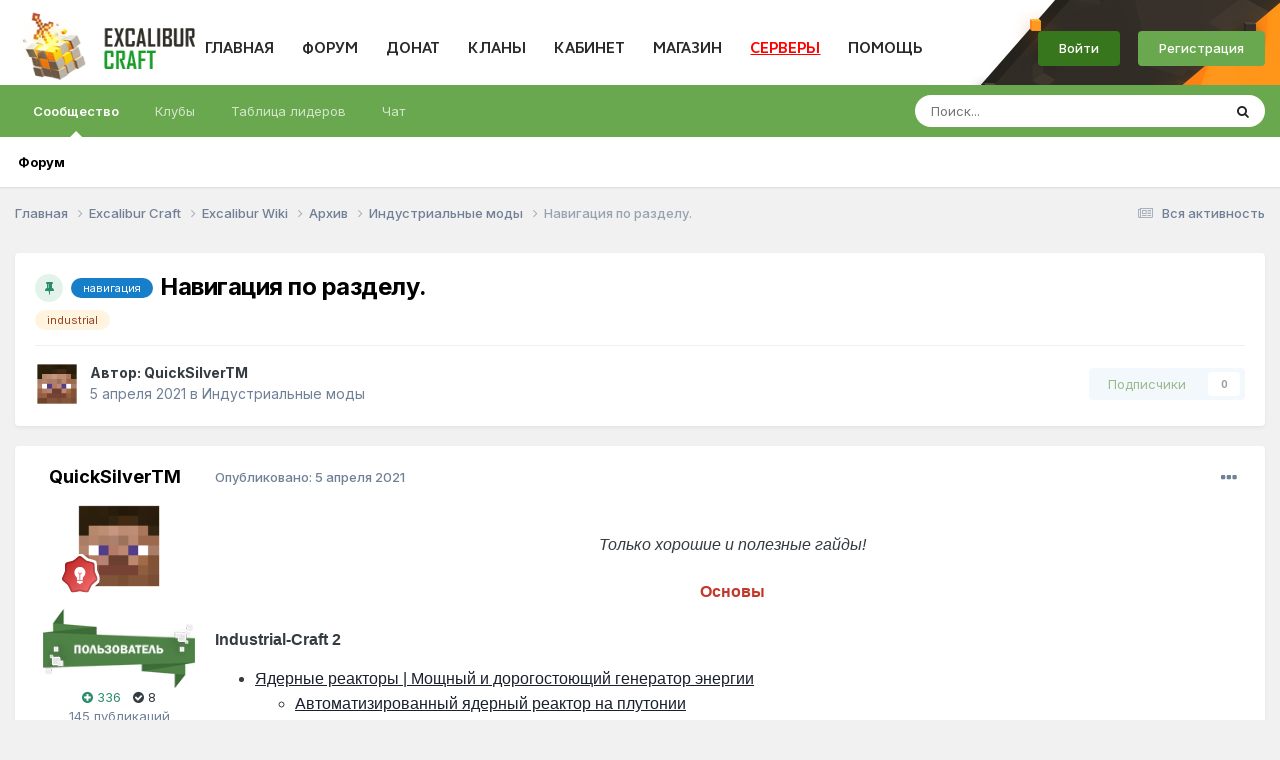

--- FILE ---
content_type: text/html;charset=UTF-8
request_url: https://forum.excalibur-craft.ru/topic/134855-%D0%BD%D0%B0%D0%B2%D0%B8%D0%B3%D0%B0%D1%86%D0%B8%D1%8F-%D0%BF%D0%BE-%D1%80%D0%B0%D0%B7%D0%B4%D0%B5%D0%BB%D1%83/
body_size: 24086
content:
<!DOCTYPE html>
<html lang="ru-RU" dir="ltr">
	<head>
		<meta charset="utf-8">
		<title>Навигация по разделу. - Индустриальные моды - Excalibur Craft форум</title>
		
			
		
		

	<meta name="viewport" content="width=device-width, initial-scale=1">


	
	


	<meta name="twitter:card" content="summary" />




	
		
			
				<meta property="og:title" content="Навигация по разделу.">
			
		
	

	
		
			
				<meta property="og:type" content="website">
			
		
	

	
		
			
				<meta property="og:url" content="https://forum.excalibur-craft.ru/topic/134855-%D0%BD%D0%B0%D0%B2%D0%B8%D0%B3%D0%B0%D1%86%D0%B8%D1%8F-%D0%BF%D0%BE-%D1%80%D0%B0%D0%B7%D0%B4%D0%B5%D0%BB%D1%83/">
			
		
	

	
		
			
				<meta name="description" content="Только хорошие и полезные гайды!Основы Industrial-Craft 2 Ядерные реакторы | Мощный и дорогостоющий генератор энергии Автоматизированный ядерный реактор на плутонии Гайд по жидкостным ядерным реакторам Лучшая система для жидкостного реактора Все способы получения хладагента Селекция растений Как ...">
			
		
	

	
		
			
				<meta property="og:description" content="Только хорошие и полезные гайды!Основы Industrial-Craft 2 Ядерные реакторы | Мощный и дорогостоющий генератор энергии Автоматизированный ядерный реактор на плутонии Гайд по жидкостным ядерным реакторам Лучшая система для жидкостного реактора Все способы получения хладагента Селекция растений Как ...">
			
		
	

	
		
			
				<meta property="og:updated_time" content="2023-05-26T14:31:05Z">
			
		
	

	
		
			
				<meta name="keywords" content="сервера майнкрафт 1.14.4, сервера майнкрафт 1.16, сервера майнкрафт 1.15.2, сервера майнкрафт 1.14.2, моды на майнкрафт 1.12.2, сервера майнкрафт 1.14, Minecraft, моды, Excalibur, adventure update, minecraft, minecraft club, minecraft server, minecraft server list, server minecraft, server list minecraft, minecraft база, minecraft сервер, minecraft бесплатный cервер, рецепты minecraft 1.7,минекрафт сервер, Minecraft рецепты крафта, mod herobrine, скачать мод херобрин 1.7.2, мод херобрин, 1.7.1, Minecraft Community, сообщество Minecraft, Скачать игру MineCraft, Minecraft прохождение, читы и коды, русификатор, Minecraft — все об игре, Форум MineCraft, Minecraft видео, Server, портал minecraft,Minecraft,Minecraft Server, Сервер Minecraft, Top, Server Top, Рейтинг серверов, top серверов Minecraft, MINECRAFT TOP SERVERS,плагины для MineCraft, топ 100 серверов minecraft, лучший мод herobrine, Minecraft DKS, 12w24a, 12w25a, 12w26, 12w27a, серверы minecraft 1.0, minecraft server 1.0, серверы minecraft 1.0, топ сервером майкрафт 1.7, 1.4,Industrial, Build Craft, Railcraft, IC, IC2, BC, RP, 12w05a minecraft сервер, скачать minecraft, майнкрафт по сети, minecraft 1.7.2, minecraft 1.5.2, топ серверов minecraft 1.7, топ сервер minecraft, minecraft server, minecraft, лучший minecraft сервер, industrial craft, build craft, 13w18a, 13w19a, 13w20a, 13w21a, 1.8, 1.9, 1.10, 1.11.2, 1.12, как убрать сетку привата, квантовый генератор, улучшенная алхимическая печь, blood magic гайд, ex compressum гайд, pixelmon гайд, схемы реактора ic2 experimental, схемы ядерного реактора ic2, квантовый генератор майнкрафт, схемы для ядерного реактора ic2 experimental, печать души minecraft, проклятое лезвие духа, ars magica 2 боссы, боевая таум броня, как наполнить бассейн маны, иридиевый бур, халитовые ботинки, как сделать мега эволюцию в pixelmon, красивые префиксы для майнкрафт, как открыть ихор в таумкрафт 4.2, пиксельмон гайд, witchery вампиризм, автокрафт процессоров, безопасные схемы ядерного реактора ic2 experimental, генератор материи гайд, applied energistics 2 гайд, ядерный реактор ic2 схемы, thaumic horizons гайд, схемы для ядерного реактора ic2 1.7.10? Minecraft, моды, Excalibur, adventure update, minecraft, minecraft club, minecraft server, minecraft server list, server minecraft, server list minecraft, minecraft база, minecraft сервер, minecraft бесплатный cервер, рецепты minecraft 1.7,минекрафт сервер, Minecraft рецепты крафта, mod herobrine, скачать мод херобрин 1.7.2, мод херобрин, 1.7.1, Minecraft Community, сообщество Minecraft, Скачать игру MineCraft, Minecraft прохождение, читы и коды, русификатор, Minecraft — все об игре, Форум MineCraft, Minecraft видео, Server, портал minecraft,Minecraft,Minecraft Server, Сервер Minecraft, Top, Server Top, Рейтинг серверов, top серверов Minecraft, MINECRAFT TOP SERVERS,плагины для MineCraft, топ 100 серверов minecraft, лучший мод herobrine, Minecraft DKS, 12w24a, 12w25a, 12w26, 12w27a, серверы minecraft 1.0, minecraft server 1.0, серверы minecraft 1.0, топ сервером майкрафт 1.7, 1.4,Industrial, Build Craft, Railcraft, IC, IC2, BC, RP, 12w05a minecraft сервер, скачать minecraft, майнкрафт по сети, minecraft 1.7.2, minecraft 1.5.2, топ серверов minecraft 1.7, топ сервер minecraft, minecraft server, minecraft, лучший minecraft сервер, industrial craft, build craft, 13w18a, 13w19a, 13w20a, 13w21a, 1.8, 1.9, 1.10, 1.11.2, 1.12, как убрать сетку привата, квантовый генератор, улучшенная алхимическая печь, blood magic гайд, ex compressum гайд, pixelmon гайд, схемы реактора ic2 experimental, схемы ядерного реактора ic2, квантовый генератор майнкрафт, схемы для ядерного реактора ic2 experimental, печать души minecraft, проклятое лезвие духа, ars magica 2 боссы, боевая таум броня, как наполнить бассейн маны, иридиевый бур, халитовые ботинки, как сделать мега эволюцию в pixelmon, красивые префиксы для майнкрафт, как открыть ихор в таумкрафт 4.2, пиксельмон гайд, witchery вампиризм, автокрафт процессоров, безопасные схемы ядерного реактора ic2 experimental, генератор материи гайд, applied energistics 2 гайд, ядерный реактор ic2 схемы, thaumic horizons гайд, схемы для ядерного реактора ic2 1.7.10">
			
		
	

	
		
			
				<meta property="og:site_name" content="Excalibur Craft форум">
			
		
	

	
		
			
				<meta property="og:locale" content="ru_RU">
			
		
	


	
		<link rel="canonical" href="https://forum.excalibur-craft.ru/topic/134855-%D0%BD%D0%B0%D0%B2%D0%B8%D0%B3%D0%B0%D1%86%D0%B8%D1%8F-%D0%BF%D0%BE-%D1%80%D0%B0%D0%B7%D0%B4%D0%B5%D0%BB%D1%83/" />
	

<link rel="alternate" type="application/rss+xml" title="Excalibur" href="https://forum.excalibur-craft.ru/rss/1-excalibur.xml/" />



<link rel="manifest" href="https://forum.excalibur-craft.ru/manifest.webmanifest/">
<meta name="msapplication-config" content="https://forum.excalibur-craft.ru/browserconfig.xml/">
<meta name="msapplication-starturl" content="/">
<meta name="application-name" content="Excalibur Craft форум">
<meta name="apple-mobile-web-app-title" content="Excalibur Craft форум">

	<meta name="theme-color" content="#ffffff">










<link rel="preload" href="//forum.excalibur-craft.ru/applications/core/interface/font/fontawesome-webfont.woff2?v=4.7.0" as="font" crossorigin="anonymous">
		


	<link rel="preconnect" href="https://fonts.googleapis.com">
	<link rel="preconnect" href="https://fonts.gstatic.com" crossorigin>
	
		<link href="https://fonts.googleapis.com/css2?family=Inter:wght@300;400;500;600;700&display=swap" rel="stylesheet">
	



	<link rel='stylesheet' href='https://forum.excalibur-craft.ru/uploads/css_built_4/341e4a57816af3ba440d891ca87450ff_framework.css?v=cb6bb4c0ca1766829504' media='all'>

	<link rel='stylesheet' href='https://forum.excalibur-craft.ru/uploads/css_built_4/05e81b71abe4f22d6eb8d1a929494829_responsive.css?v=cb6bb4c0ca1766829504' media='all'>

	<link rel='stylesheet' href='https://forum.excalibur-craft.ru/uploads/css_built_4/20446cf2d164adcc029377cb04d43d17_flags.css?v=cb6bb4c0ca1766829504' media='all'>

	<link rel='stylesheet' href='https://forum.excalibur-craft.ru/uploads/css_built_4/90eb5adf50a8c640f633d47fd7eb1778_core.css?v=cb6bb4c0ca1766829504' media='all'>

	<link rel='stylesheet' href='https://forum.excalibur-craft.ru/uploads/css_built_4/5a0da001ccc2200dc5625c3f3934497d_core_responsive.css?v=cb6bb4c0ca1766829504' media='all'>

	<link rel='stylesheet' href='https://forum.excalibur-craft.ru/uploads/css_built_4/ec0c06d47f161faa24112e8cbf0665bc_chatbox.css?v=cb6bb4c0ca1766829504' media='all'>

	<link rel='stylesheet' href='https://forum.excalibur-craft.ru/uploads/css_built_4/62e269ced0fdab7e30e026f1d30ae516_forums.css?v=cb6bb4c0ca1766829504' media='all'>

	<link rel='stylesheet' href='https://forum.excalibur-craft.ru/uploads/css_built_4/76e62c573090645fb99a15a363d8620e_forums_responsive.css?v=cb6bb4c0ca1766829504' media='all'>

	<link rel='stylesheet' href='https://forum.excalibur-craft.ru/uploads/css_built_4/ebdea0c6a7dab6d37900b9190d3ac77b_topics.css?v=cb6bb4c0ca1766829504' media='all'>





<link rel='stylesheet' href='https://forum.excalibur-craft.ru/uploads/css_built_4/258adbb6e4f3e83cd3b355f84e3fa002_custom.css?v=cb6bb4c0ca1766829504' media='all'>




		
		

	</head>
	<body class='ipsApp ipsApp_front ipsJS_none ipsClearfix' data-controller='core.front.core.app' data-message="" data-pageApp='forums' data-pageLocation='front' data-pageModule='forums' data-pageController='topic' data-pageID='134855' >
      	<a href='#ipsLayout_mainArea' class='ipsHide' title='Перейти к основной публикации' accesskey='m'>Перейти к публикации</a>
		
			<div id='ipsLayout_header' class='ipsClearfix'>
				





				<header>
					<div class='ipsLayout_container'>
                      


<a href='https://forum.excalibur-craft.ru/' id='elLogo' accesskey='1'><img src="https://forum.excalibur-craft.ru/uploads/monthly_2021_04/innerlogo.png.315c844d368fa71521d0e6c9de7e9b65.png" alt='Excalibur Craft форум'></a>

                      <div class="webpage-menu">
                          <ul class="excalibur-main-menu">
                              <li>
                                  <a href="https://excalibur-craft.ru/">ГЛАВНАЯ</a>
                              </li>
                              <li>
                                  <a href="/">ФОРУМ</a>
                              </li>
                              <li>
                                  <a href="https://excalibur-craft.ru/donate.html">ДОНАТ</a>
                              </li>
                              <li>
                                  <a href="https://excalibur-craft.ru/index.php?do=clans">КЛАНЫ</a>
                              </li>
                              <li>
                                  <a href="https://excalibur-craft.ru/index.php?do=lk">КАБИНЕТ</a>
                              </li>
                              <li>
                                  <a href="https://excalibur-craft.ru/index.php?do=exshop">МАГАЗИН</a>
                              </li>
                              <li>
                                  <a style="cursor: pointer; color:red; text-decoration: underline; padding-bottom: 5px;">СЕРВЕРЫ</a>
                    				<ul class="excalibur-help-menu">
                                      <li><a href="https://excalibur-craft.ru/servera-classic.html">Classic (1.21)</a></li>
                                      <li><a href="https://excalibur-craft.ru/servera-sao.html">SAO (1.20.1)</a></li>
                                      <li><a href="https://excalibur-craft.ru/servera-astra.html">Astra (1.20.1)</a></li>
                                      <li><a href="https://excalibur-craft.ru/servera-fantasy.html">Fantasy (1.20.1)</a></li>
                                      <li><a href="https://excalibur-craft.ru/servera-epicworld.html">EpicWorld (1.12.2)</a></li>
                                      <li><a href="https://excalibur-craft.ru/servera-terrafirmacraft.html">TerraFirmaCraft(1.20.1)</a></li>
                                      <li><a href="https://excalibur-craft.ru/servera-gregtech.html">GregTech (1.20.1)</a></li>
                                      <li><a href="https://excalibur-craft.ru/servera-magicrpg.html">MagicRPG (1.7.10)</a></li>
                                      <li><a href="https://excalibur-craft.ru/servera-wizardry.html">Wizardry(1.12.2)</a></li>
                                      <li><a href="https://excalibur-craft.ru/servera-skyfactory.html">SkyFactory (1.12.2)</a></li>
                                      <li><a href="https://excalibur-craft.ru/news_html/oneblock2/oneblock2.html">OneBlock (1.7.10)</a></li>
                                      <li><a href="https://excalibur-craft.ru/news_html/technomagicrpg_info/technomagicrpg.html">TechnoMagicRPG (1.7.10)</a></li>
                                      <li><a href="https://excalibur-craft.ru/servera-industrial.html">Industrial (1.7.10)</a></li>
                                      <li><a href="https://excalibur-craft.ru/servera-technomagicevo.html">TechnoMagicEVO (1.12.2)</a></li>
                                      <li><a href="https://excalibur-craft.ru/servera-pixelmon.html">Pixelmon (1.12.2)</a></li>
                                      <li><a href="https://excalibur-craft.ru/servera-stalker.html">STALKER V3 (1.7.10)</a></li>
                                      <li><a href="https://excalibur-craft.ru/servera-stalker.html">STALKER V2 (1.6.4)</a></li>
                                      <li>
                                          <a href="https://forum.excalibur-craft.ru/topic/147366-reverting-capture-%D0%BA%D0%B0%D0%BA-%D0%B8%D0%B3%D1%80%D0%B0%D1%82%D1%8C/#comment-832971">
                                              Reverting Capture (1.21)
                                          </a>
                                      </li>
                                  	</ul>
                              </li>
                              <li>
                                  <a href="https://excalibur-craft.ru/index.php?do=tickets&go=support" style="padding-bottom: 5px;">ПОМОЩЬ</a>
                                  <ul class="excalibur-help-menu">
                                    <li><a href="https://excalibur-craft.ru/index.php?do=banlist">Баны</a></li>
                                    <li><a href="https://excalibur-craft.ru/index.php?do=tickets">Создать тикет</a></li>
                                    <li><a href="https://excalibur-craft.ru/start.html">Начать игру</a></li>
                                    <li><a href="https://excalibur-craft.ru/index.php?do=register">Регистрация</a></li>
                                    <li><a href="https://excalibur-craft.ru/index.php?do=mc&go=staff">Наша команда</a></li>
                                    <li><a href="https://excalibur-craft.ru/rules.html">Правила</a></li>
                                    <li><a href="https://forum.excalibur-craft.ru/forum/49-excalibur-wiki/">FAQ по игре</a></li>
                                    <li><a href="https://excalibur-craft.ru/commands.html">Команды сервера</a></li>
                                    <li><a href="https://excalibur-craft.ru/feedback.html">ОБРАТНАЯ СВЯЗЬ</a></li>
                                    <li><a href="https://forum.excalibur-craft.ru/forum/11-%D0%B2%D0%BE%D0%BF%D1%80%D0%BE%D1%81%D1%8B-%D0%B8-%D0%BE%D1%82%D0%B2%D0%B5%D1%82%D1%8B/">Задать вопрос</a></li>
                                    <li><a href="https://excalibur-craft.ru/index.php?do=appeals">Жалобы</a></li>
                                </ul>
                              </li>
                          </ul>
                      </div>
                      

	<ul id='elUserNav' class='ipsList_inline cSignedOut ipsResponsive_showDesktop'>
		
		<li id='elSignInLink'>
			<a href="https://excalibur-craft.ru/index.php?do=login" rel="noopener" class='ipsButton ipsButton_normal ipsButton_important'>
				Войти
			</a>
		</li>
		
			<li>
				
					<a href='https://excalibur-craft.ru/index.php?do=register' target="_blank" rel="noopener" class='ipsButton ipsButton_normal ipsButton_primary'>Регистрация</a>
				
			</li>
		
	</ul>

                      
<ul class='ipsMobileHamburger ipsList_reset ipsResponsive_hideDesktop'>
	<li data-ipsDrawer data-ipsDrawer-drawerElem='#elMobileDrawer'>
		<a href='#' >
			
			
			
			
			<i class='fa fa-navicon'></i>
		</a>
	</li>
</ul>
                    </div>
				</header>
				

	<nav data-controller='core.front.core.navBar' class=' ipsResponsive_showDesktop'>
		<div class='ipsNavBar_primary ipsLayout_container '>
			<ul data-role="primaryNavBar" class='ipsClearfix'>
				


	
		
		
			
		
		<li class='ipsNavBar_active' data-active id='elNavSecondary_1' data-role="navBarItem" data-navApp="core" data-navExt="CustomItem">
			
			
				<a href="https://forum.excalibur-craft.ru"  data-navItem-id="1" data-navDefault>
					Сообщество<span class='ipsNavBar_active__identifier'></span>
				</a>
			
			
				<ul class='ipsNavBar_secondary ' data-role='secondaryNavBar'>
					


	
		
		
			
		
		<li class='ipsNavBar_active' data-active id='elNavSecondary_10' data-role="navBarItem" data-navApp="forums" data-navExt="Forums">
			
			
				<a href="https://forum.excalibur-craft.ru"  data-navItem-id="10" data-navDefault>
					Форум<span class='ipsNavBar_active__identifier'></span>
				</a>
			
			
		</li>
	
	

	
	

	
	

					<li class='ipsHide' id='elNavigationMore_1' data-role='navMore'>
						<a href='#' data-ipsMenu data-ipsMenu-appendTo='#elNavigationMore_1' id='elNavigationMore_1_dropdown'>Больше <i class='fa fa-caret-down'></i></a>
						<ul class='ipsHide ipsMenu ipsMenu_auto' id='elNavigationMore_1_dropdown_menu' data-role='moreDropdown'></ul>
					</li>
				</ul>
			
		</li>
	
	

	
		
		
		<li  id='elNavSecondary_3' data-role="navBarItem" data-navApp="core" data-navExt="Clubs">
			
			
				<a href="https://forum.excalibur-craft.ru/clubs/"  data-navItem-id="3" >
					Клубы<span class='ipsNavBar_active__identifier'></span>
				</a>
			
			
				<ul class='ipsNavBar_secondary ipsHide' data-role='secondaryNavBar'>
					


	
		
		
		<li  id='elNavSecondary_17' data-role="navBarItem" data-navApp="core" data-navExt="CustomItem">
			
			
				<a href="https://forum.excalibur-craft.ru/clubs/"  data-navItem-id="17" >
					Все<span class='ipsNavBar_active__identifier'></span>
				</a>
			
			
		</li>
	
	

	
		
		
		<li  id='elNavSecondary_18' data-role="navBarItem" data-navApp="core" data-navExt="CustomItem">
			
			
				<a href="https://forum.excalibur-craft.ru/clubs/?filter=mine"  data-navItem-id="18" >
					Мои клубы<span class='ipsNavBar_active__identifier'></span>
				</a>
			
			
		</li>
	
	

					<li class='ipsHide' id='elNavigationMore_3' data-role='navMore'>
						<a href='#' data-ipsMenu data-ipsMenu-appendTo='#elNavigationMore_3' id='elNavigationMore_3_dropdown'>Больше <i class='fa fa-caret-down'></i></a>
						<ul class='ipsHide ipsMenu ipsMenu_auto' id='elNavigationMore_3_dropdown_menu' data-role='moreDropdown'></ul>
					</li>
				</ul>
			
		</li>
	
	

	
	

	
		
		
		<li  id='elNavSecondary_15' data-role="navBarItem" data-navApp="core" data-navExt="Leaderboard">
			
			
				<a href="https://forum.excalibur-craft.ru/leaderboard/"  data-navItem-id="15" >
					Таблица лидеров<span class='ipsNavBar_active__identifier'></span>
				</a>
			
			
		</li>
	
	

	
		
		
		<li  id='elNavSecondary_19' data-role="navBarItem" data-navApp="bimchatbox" data-navExt="Chatbox">
			
			
				<a href="https://forum.excalibur-craft.ru/bimchatbox/"  data-navItem-id="19" >
					Чат<span class='ipsNavBar_active__identifier'></span>
				</a>
			
			
		</li>
	
	

				<li class='ipsHide' id='elNavigationMore' data-role='navMore'>
					<a href='#' data-ipsMenu data-ipsMenu-appendTo='#elNavigationMore' id='elNavigationMore_dropdown'>Больше</a>
					<ul class='ipsNavBar_secondary ipsHide' data-role='secondaryNavBar'>
						<li class='ipsHide' id='elNavigationMore_more' data-role='navMore'>
							<a href='#' data-ipsMenu data-ipsMenu-appendTo='#elNavigationMore_more' id='elNavigationMore_more_dropdown'>Больше <i class='fa fa-caret-down'></i></a>
							<ul class='ipsHide ipsMenu ipsMenu_auto' id='elNavigationMore_more_dropdown_menu' data-role='moreDropdown'></ul>
						</li>
					</ul>
				</li>
			</ul>
			

	<div id="elSearchWrapper">
		<div id='elSearch' data-controller="core.front.core.quickSearch">
			<form accept-charset='utf-8' action='//forum.excalibur-craft.ru/search/?do=quicksearch' method='post'>
                <input type='search' id='elSearchField' placeholder='Поиск...' name='q' autocomplete='off' aria-label='Поиск'>
                <details class='cSearchFilter'>
                    <summary class='cSearchFilter__text'></summary>
                    <ul class='cSearchFilter__menu'>
                        
                        <li><label><input type="radio" name="type" value="all" ><span class='cSearchFilter__menuText'>Везде</span></label></li>
                        
                            
                                <li><label><input type="radio" name="type" value='contextual_{&quot;type&quot;:&quot;forums_topic&quot;,&quot;nodes&quot;:104}' checked><span class='cSearchFilter__menuText'>В этом разделе</span></label></li>
                            
                                <li><label><input type="radio" name="type" value='contextual_{&quot;type&quot;:&quot;forums_topic&quot;,&quot;item&quot;:134855}' checked><span class='cSearchFilter__menuText'>В этой теме</span></label></li>
                            
                        
                        
                            <li><label><input type="radio" name="type" value="forums_topic"><span class='cSearchFilter__menuText'>Темы</span></label></li>
                        
                            <li><label><input type="radio" name="type" value="core_members"><span class='cSearchFilter__menuText'>Пользователи</span></label></li>
                        
                    </ul>
                </details>
				<button class='cSearchSubmit' type="submit" aria-label='Поиск'><i class="fa fa-search"></i></button>
			</form>
		</div>
	</div>

		</div>
	</nav>

				
<ul id='elMobileNav' class='ipsResponsive_hideDesktop' data-controller='core.front.core.mobileNav'>
	
		
			
			
				
				
			
				
				
			
				
				
			
				
					<li id='elMobileBreadcrumb'>
						<a href='https://forum.excalibur-craft.ru/forum/104-%D0%B8%D0%BD%D0%B4%D1%83%D1%81%D1%82%D1%80%D0%B8%D0%B0%D0%BB%D1%8C%D0%BD%D1%8B%D0%B5-%D0%BC%D0%BE%D0%B4%D1%8B/'>
							<span>Индустриальные моды</span>
						</a>
					</li>
				
				
			
				
				
			
		
	
	
	
	<li >
		<a data-action="defaultStream" href='https://forum.excalibur-craft.ru/discover/'><i class="fa fa-newspaper-o" aria-hidden="true"></i></a>
	</li>

	

	
		<li class='ipsJS_show'>
			<a href='https://forum.excalibur-craft.ru/search/'><i class='fa fa-search'></i></a>
		</li>
	
</ul>
			</div>
		
		<main id='ipsLayout_body' class='ipsLayout_container'>
			<div id='ipsLayout_contentArea'>
				<div id='ipsLayout_contentWrapper'>
					
<nav class='ipsBreadcrumb ipsBreadcrumb_top ipsFaded_withHover'>
	

	<ul class='ipsList_inline ipsPos_right'>
		
		<li >
			<a data-action="defaultStream" class='ipsType_light '  href='https://forum.excalibur-craft.ru/discover/'><i class="fa fa-newspaper-o" aria-hidden="true"></i> <span>Вся активность</span></a>
		</li>
		
	</ul>

	<ul data-role="breadcrumbList">
		<li>
			<a title="Главная" href='https://forum.excalibur-craft.ru/'>
				<span>Главная <i class='fa fa-angle-right'></i></span>
			</a>
		</li>
		
		
			<li>
				
					<a href='https://forum.excalibur-craft.ru/forum/2-excalibur-craft/'>
						<span>Excalibur Craft <i class='fa fa-angle-right' aria-hidden="true"></i></span>
					</a>
				
			</li>
		
			<li>
				
					<a href='https://forum.excalibur-craft.ru/forum/49-excalibur-wiki/'>
						<span>Excalibur Wiki <i class='fa fa-angle-right' aria-hidden="true"></i></span>
					</a>
				
			</li>
		
			<li>
				
					<a href='https://forum.excalibur-craft.ru/forum/268-%D0%B0%D1%80%D1%85%D0%B8%D0%B2/'>
						<span>Архив <i class='fa fa-angle-right' aria-hidden="true"></i></span>
					</a>
				
			</li>
		
			<li>
				
					<a href='https://forum.excalibur-craft.ru/forum/104-%D0%B8%D0%BD%D0%B4%D1%83%D1%81%D1%82%D1%80%D0%B8%D0%B0%D0%BB%D1%8C%D0%BD%D1%8B%D0%B5-%D0%BC%D0%BE%D0%B4%D1%8B/'>
						<span>Индустриальные моды <i class='fa fa-angle-right' aria-hidden="true"></i></span>
					</a>
				
			</li>
		
			<li>
				
					Навигация по разделу.
				
			</li>
		
	</ul>
</nav>
					
					<div id='ipsLayout_mainArea'>
						
						
						
						

	




						


<div class='ipsPageHeader ipsResponsive_pull ipsBox ipsPadding sm:ipsPadding:half ipsMargin_bottom'>
		
	
	<div class='ipsFlex ipsFlex-ai:center ipsFlex-fw:wrap ipsGap:4'>
		<div class='ipsFlex-flex:11'>
			<h1 class='ipsType_pageTitle ipsContained_container'>
				
                    
                    
					
						<span><span class="ipsBadge ipsBadge_icon ipsBadge_positive" data-ipsTooltip title='Закреплено'><i class='fa fa-thumb-tack'></i></span></span>
					
					
				

				
					<span  >
						

	<a href="https://forum.excalibur-craft.ru/tags/%D0%BD%D0%B0%D0%B2%D0%B8%D0%B3%D0%B0%D1%86%D0%B8%D1%8F/" title="Найти другие публикации с тегом 'навигация'" class='ipsTag_prefix' rel="tag" data-tag-label='навигация'><span>навигация</span></a>

					</span>
				
				
					<span class='ipsType_break ipsContained'>
						<span>Навигация по разделу.</span>
					</span>
				
			</h1>
			
			
				


	
		<ul class='ipsTags ipsList_inline ' >
			
				
					

<li >
	
	<a href="https://forum.excalibur-craft.ru/tags/industrial/" class='ipsTag' title="Найти другие публикации с тегом 'industrial'" rel="tag" data-tag-label="industrial"><span>industrial</span></a>
	
</li>
				
			
			
		</ul>
		
	

			
		</div>
		
	</div>
	<hr class='ipsHr'>
	<div class='ipsPageHeader__meta ipsFlex ipsFlex-jc:between ipsFlex-ai:center ipsFlex-fw:wrap ipsGap:3'>
		<div class='ipsFlex-flex:11'>
			<div class='ipsPhotoPanel ipsPhotoPanel_mini ipsPhotoPanel_notPhone ipsClearfix'>
				


	<a href="https://forum.excalibur-craft.ru/profile/814831-quicksilvertm/" rel="nofollow" data-ipsHover data-ipsHover-width="370" data-ipsHover-target="https://forum.excalibur-craft.ru/profile/814831-quicksilvertm/?do=hovercard" class="ipsUserPhoto ipsUserPhoto_mini" title="Перейти в профиль QuickSilverTM">
		<img src='https://excalibur-craft.ru/engine/ajax/lk/skin3d.php?login=QuickSilverTM&amp;mode=head' alt='QuickSilverTM' loading="lazy">
      	
      	
                                
      							
      							
      							
	</a>

				<div>
					<p class='ipsType_reset ipsType_blendLinks'>
						<span class='ipsType_normal'>
						
							<strong>Автор: 


<a href='https://forum.excalibur-craft.ru/profile/814831-quicksilvertm/' rel="nofollow" data-ipsHover data-ipsHover-width='370' data-ipsHover-target='https://forum.excalibur-craft.ru/profile/814831-quicksilvertm/?do=hovercard&amp;referrer=https%253A%252F%252Fforum.excalibur-craft.ru%252Ftopic%252F134855-%2525D0%2525BD%2525D0%2525B0%2525D0%2525B2%2525D0%2525B8%2525D0%2525B3%2525D0%2525B0%2525D1%252586%2525D0%2525B8%2525D1%25258F-%2525D0%2525BF%2525D0%2525BE-%2525D1%252580%2525D0%2525B0%2525D0%2525B7%2525D0%2525B4%2525D0%2525B5%2525D0%2525BB%2525D1%252583%252F' title="Перейти в профиль QuickSilverTM" class="ipsType_break">QuickSilverTM</a></strong><br />
							<span class='ipsType_light'><time datetime='2021-04-05T23:34:47Z' title='04/05/21 23:34' data-short='4 г'>5 апреля 2021</time> в <a href="https://forum.excalibur-craft.ru/forum/104-%D0%B8%D0%BD%D0%B4%D1%83%D1%81%D1%82%D1%80%D0%B8%D0%B0%D0%BB%D1%8C%D0%BD%D1%8B%D0%B5-%D0%BC%D0%BE%D0%B4%D1%8B/">Индустриальные моды</a></span>
						
						</span>
					</p>
				</div>
			</div>
		</div>
		
			<div class='ipsFlex-flex:01 ipsResponsive_hidePhone'>
				<div class='ipsShareLinks'>
					
						


					
					
                    

					



					

<div data-followApp='forums' data-followArea='topic' data-followID='134855' data-controller='core.front.core.followButton'>
	

	<a href='https://forum.excalibur-craft.ru/login/' rel="nofollow" class="ipsFollow ipsPos_middle ipsButton ipsButton_light ipsButton_verySmall ipsButton_disabled" data-role="followButton" data-ipsTooltip title='Войдите, чтобы подписаться'>
		<span>Подписчики</span>
		<span class='ipsCommentCount'>0</span>
	</a>

</div>
				</div>
			</div>
					
	</div>
	
	
</div>








<div class='ipsClearfix'>
	<ul class="ipsToolList ipsToolList_horizontal ipsClearfix ipsSpacer_both ipsResponsive_hidePhone">
		
		
		
	</ul>
</div>

<div id='comments' data-controller='core.front.core.commentFeed,forums.front.topic.view, core.front.core.ignoredComments' data-autoPoll data-baseURL='https://forum.excalibur-craft.ru/topic/134855-%D0%BD%D0%B0%D0%B2%D0%B8%D0%B3%D0%B0%D1%86%D0%B8%D1%8F-%D0%BF%D0%BE-%D1%80%D0%B0%D0%B7%D0%B4%D0%B5%D0%BB%D1%83/' data-lastPage data-feedID='topic-134855' class='cTopic ipsClear ipsSpacer_top'>
	
			
	

	

<div data-controller='core.front.core.recommendedComments' data-url='https://forum.excalibur-craft.ru/topic/134855-%D0%BD%D0%B0%D0%B2%D0%B8%D0%B3%D0%B0%D1%86%D0%B8%D1%8F-%D0%BF%D0%BE-%D1%80%D0%B0%D0%B7%D0%B4%D0%B5%D0%BB%D1%83/?recommended=comments' class='ipsRecommendedComments ipsHide'>
	<div data-role="recommendedComments">
		<h2 class='ipsType_sectionHead ipsType_large ipsType_bold ipsMargin_bottom'>Рекомендованные сообщения</h2>
		
	</div>
</div>
	
	<div id="elPostFeed" data-role='commentFeed' data-controller='core.front.core.moderation' >
		<form action="https://forum.excalibur-craft.ru/topic/134855-%D0%BD%D0%B0%D0%B2%D0%B8%D0%B3%D0%B0%D1%86%D0%B8%D1%8F-%D0%BF%D0%BE-%D1%80%D0%B0%D0%B7%D0%B4%D0%B5%D0%BB%D1%83/?csrfKey=f043c3cbf419ff0c2768c965e0089dde&amp;do=multimodComment" method="post" data-ipsPageAction data-role='moderationTools'>
			
			
				

					

					
					





<a id='comment-754990'></a>
<article   id='elComment_754990' class='cPost ipsBox ipsResponsive_pull  ipsComment  ipsComment_parent ipsClearfix ipsClear ipsColumns ipsColumns_noSpacing ipsColumns_collapsePhone    '>
	

	

	<div class='cAuthorPane_mobile ipsResponsive_showPhone'>
		<div class='cAuthorPane_photo'>
          <div class='cAuthorPane_photoWrap'>
			


	<a href="https://forum.excalibur-craft.ru/profile/814831-quicksilvertm/" rel="nofollow" data-ipsHover data-ipsHover-width="370" data-ipsHover-target="https://forum.excalibur-craft.ru/profile/814831-quicksilvertm/?do=hovercard" class="ipsUserPhoto ipsUserPhoto_large" title="Перейти в профиль QuickSilverTM">
		<img src='https://excalibur-craft.ru/engine/ajax/lk/skin3d.php?login=QuickSilverTM&amp;mode=head' alt='QuickSilverTM' loading="lazy">
      	
      	
                                
      							
      							
      							
	</a>

			
          </div>
		</div>
		<div class='cAuthorPane_content'>
			<h3 class='ipsType_sectionHead cAuthorPane_author ipsType_break ipsType_blendLinks ipsTruncate ipsTruncate_line'>
				


<a href='https://forum.excalibur-craft.ru/profile/814831-quicksilvertm/' rel="nofollow" data-ipsHover data-ipsHover-width='370' data-ipsHover-target='https://forum.excalibur-craft.ru/profile/814831-quicksilvertm/?do=hovercard&amp;referrer=https%253A%252F%252Fforum.excalibur-craft.ru%252Ftopic%252F134855-%2525D0%2525BD%2525D0%2525B0%2525D0%2525B2%2525D0%2525B8%2525D0%2525B3%2525D0%2525B0%2525D1%252586%2525D0%2525B8%2525D1%25258F-%2525D0%2525BF%2525D0%2525BE-%2525D1%252580%2525D0%2525B0%2525D0%2525B7%2525D0%2525B4%2525D0%2525B5%2525D0%2525BB%2525D1%252583%252F' title="Перейти в профиль QuickSilverTM" class="ipsType_break"><span style='color:#288828'>QuickSilverTM</span></a>
				<span class='ipsMargin_left:half'>

	
		<span title="Репутация пользователя" data-ipsTooltip class='ipsRepBadge ipsRepBadge_positive'>
	
			<i class='fa fa-plus-circle'></i> 336
	
		</span>
	
</span>
			</h3>
			<div class='ipsType_light ipsType_reset'>
				<a href='https://forum.excalibur-craft.ru/topic/134855-%D0%BD%D0%B0%D0%B2%D0%B8%D0%B3%D0%B0%D1%86%D0%B8%D1%8F-%D0%BF%D0%BE-%D1%80%D0%B0%D0%B7%D0%B4%D0%B5%D0%BB%D1%83/?do=findComment&amp;comment=754990' class='ipsType_blendLinks'>Опубликовано: <time datetime='2021-04-05T23:34:47Z' title='04/05/21 23:34' data-short='4 г'>5 апреля 2021</time></a>
				
			</div>
		</div>
	</div>
	<aside class='ipsComment_author cAuthorPane ipsColumn ipsColumn_medium ipsResponsive_hidePhone'>
		<h3 class='ipsType_sectionHead cAuthorPane_author ipsType_blendLinks ipsType_break'><strong>


<a href='https://forum.excalibur-craft.ru/profile/814831-quicksilvertm/' rel="nofollow" data-ipsHover data-ipsHover-width='370' data-ipsHover-target='https://forum.excalibur-craft.ru/profile/814831-quicksilvertm/?do=hovercard&amp;referrer=https%253A%252F%252Fforum.excalibur-craft.ru%252Ftopic%252F134855-%2525D0%2525BD%2525D0%2525B0%2525D0%2525B2%2525D0%2525B8%2525D0%2525B3%2525D0%2525B0%2525D1%252586%2525D0%2525B8%2525D1%25258F-%2525D0%2525BF%2525D0%2525BE-%2525D1%252580%2525D0%2525B0%2525D0%2525B7%2525D0%2525B4%2525D0%2525B5%2525D0%2525BB%2525D1%252583%252F' title="Перейти в профиль QuickSilverTM" class="ipsType_break">QuickSilverTM</a></strong></h3>

		<ul class='cAuthorPane_info ipsList_reset'>
			<li data-role='photo' class='cAuthorPane_photo'>
              <div class='cAuthorPane_photoWrap'>
				


	<a href="https://forum.excalibur-craft.ru/profile/814831-quicksilvertm/" rel="nofollow" data-ipsHover data-ipsHover-width="370" data-ipsHover-target="https://forum.excalibur-craft.ru/profile/814831-quicksilvertm/?do=hovercard" class="ipsUserPhoto ipsUserPhoto_large" title="Перейти в профиль QuickSilverTM">
		<img src='https://excalibur-craft.ru/engine/ajax/lk/skin3d.php?login=QuickSilverTM&amp;mode=head' alt='QuickSilverTM' loading="lazy">
      	
      	
                                
      							
      							
      							
	</a>

				
				
						
<img src='https://forum.excalibur-craft.ru/uploads/monthly_2023_07/Enthusiast.svg.6895bd0a34039a6f48064519f8a743cc.svg' loading="lazy" alt="Мыслитель" class="cAuthorPane_badge cAuthorPane_badge--rank ipsOutline ipsOutline:2px" data-ipsTooltip title="Звание: Мыслитель (6/15)">
				
              </div>
			</li>
			
          	
				<li data-role='group-icon'><img src='https://forum.excalibur-craft.ru/uploads/monthly_2018_06/user.png.fd1a4f42f97362334cd24cf708101d81.png' alt='' class='cAuthorGroupIcon'></li>
			
			
				<li data-role='reputation-badge'>
					

	
		<span title="Репутация пользователя" data-ipsTooltip class='ipsRepBadge ipsRepBadge_positive'>
	
			<i class='fa fa-plus-circle'></i> 336
	
		</span>
	

					
						&nbsp;
<a href='https://forum.excalibur-craft.ru/profile/814831-quicksilvertm/solutions/' title="Число решенных вопросов" data-ipsTooltip class='ipsType_blendLinks'>
	<i class='fa fa-check-circle'></i> 8
</a>

					
				</li>
				<li data-role='posts' class='ipsType_light'>145 публикаций</li>

				
          
          		<li>Статус в игре:<br>player</li>
          		
          			<li>Онлайн за всё время:<br><span class="ex_statsValue">1902</span></li>
          			<li>Онлайн за месяц:<br><span class="ex_statsValue">0</span></li>
          		
          		
          			
          			<li>
                      	Состоит в клане:<br><a href="https://excalibur-craft.ru/index.php?do=clans&go=view_clan&id=4852"><b>GlobalElite</b></a>
          			</li>	
          			
          		
			
		</ul>
	</aside>
	<div class='ipsColumn ipsColumn_fluid ipsMargin:none'>
		

<div id='comment-754990_wrap' data-controller='core.front.core.comment' data-commentApp='forums' data-commentType='forums' data-commentID="754990" data-quoteData='{&quot;userid&quot;:814831,&quot;username&quot;:&quot;QuickSilverTM&quot;,&quot;timestamp&quot;:1617665687,&quot;contentapp&quot;:&quot;forums&quot;,&quot;contenttype&quot;:&quot;forums&quot;,&quot;contentid&quot;:134855,&quot;contentclass&quot;:&quot;forums_Topic&quot;,&quot;contentcommentid&quot;:754990}' class='ipsComment_content ipsType_medium'>

	<div class='ipsComment_meta ipsType_light ipsFlex ipsFlex-ai:center ipsFlex-jc:between ipsFlex-fd:row-reverse'>
		<div class='ipsType_light ipsType_reset ipsType_blendLinks ipsComment_toolWrap'>
			<div class='ipsResponsive_hidePhone ipsComment_badges'>
				<ul class='ipsList_reset ipsFlex ipsFlex-jc:end ipsFlex-fw:wrap ipsGap:2 ipsGap_row:1'>
					
					
					
					
					
				</ul>
			</div>
			<ul class='ipsList_reset ipsComment_tools'>
				<li>
					<a href='#elControls_754990_menu' class='ipsComment_ellipsis' id='elControls_754990' title='Дополнительно...' data-ipsMenu data-ipsMenu-appendTo='#comment-754990_wrap'><i class='fa fa-ellipsis-h'></i></a>
					<ul id='elControls_754990_menu' class='ipsMenu ipsMenu_narrow ipsHide'>
						
						
							<li class='ipsMenu_item'><a href='https://forum.excalibur-craft.ru/topic/134855-%D0%BD%D0%B0%D0%B2%D0%B8%D0%B3%D0%B0%D1%86%D0%B8%D1%8F-%D0%BF%D0%BE-%D1%80%D0%B0%D0%B7%D0%B4%D0%B5%D0%BB%D1%83/' title='Поделиться сообщением' data-ipsDialog data-ipsDialog-size='narrow' data-ipsDialog-content='#elShareComment_754990_menu' data-ipsDialog-title="Поделиться сообщением" id='elSharePost_754990' data-role='shareComment'>Поделиться</a></li>
						
                        
						
						
						
							
								
							
							
							
							
							
							
						
					</ul>
				</li>
				
			</ul>
		</div>

		<div class='ipsType_reset ipsResponsive_hidePhone'>
			<a href='https://forum.excalibur-craft.ru/topic/134855-%D0%BD%D0%B0%D0%B2%D0%B8%D0%B3%D0%B0%D1%86%D0%B8%D1%8F-%D0%BF%D0%BE-%D1%80%D0%B0%D0%B7%D0%B4%D0%B5%D0%BB%D1%83/?do=findComment&amp;comment=754990' rel="nofollow" class='ipsType_blendLinks'>Опубликовано: <time datetime='2021-04-05T23:34:47Z' title='04/05/21 23:34' data-short='4 г'>5 апреля 2021</time></a>
			
			<span class='ipsResponsive_hidePhone'>
				
				
			</span>
		</div>
	</div>

	

    

	<div class='cPost_contentWrap'>
		
		<div data-role='commentContent' class='ipsType_normal ipsType_richText ipsPadding_bottom ipsContained' data-controller='core.front.core.lightboxedImages'>
			<p style="text-align:center;">
	<br /><span style="font-family:Verdana, Geneva, sans-serif;"><span style="font-size:16px;"><em>Только хорошие и полезные гайды!</em></span><br /><br /><span style="color:#c0392b;"><span style="font-size:16px;"><strong>Основы</strong></span></span></span>
</p>

<p style="text-align:center;">
	 
</p>

<div style="text-align:center;">
	<p style="height:1px;">
		<span style="font-family:Verdana, Geneva, sans-serif;"><strong><span style="color:#1abc9c;"><span style="width:50px;height:50px;padding:100px 0 0;font-size:30px;background-repeat:no-repeat;background-position:center;">       </span> </span></strong></span>
	</p>
</div>

<p>
	<span style="font-family:Verdana, Geneva, sans-serif;"><span style="font-size:16px;"><strong>Industrial-Craft 2</strong></span></span>
</p>

<ul><li>
		<span style="font-family:Verdana, Geneva, sans-serif;"><span style="font-size:16px;"><a href="https://forum.excalibur-craft.ru/topic/125742-guide-%D1%8F%D0%B4%D0%B5%D1%80%D0%BD%D1%8B%D0%B5-%D1%80%D0%B5%D0%B0%D0%BA%D1%82%D0%BE%D1%80%D1%8B/" rel="">Ядерные реакторы | Мощный и дорогостоющий генератор энергии</a></span></span>

		<ul><li>
				<span style="font-family:Verdana, Geneva, sans-serif;"><span style="font-size:16px;"><a href="https://forum.excalibur-craft.ru/topic/43889-%D0%B3%D0%B0%D0%B9%D0%B4-%D0%B0%D0%B2%D1%82%D0%BE%D0%BC%D0%B0%D1%82%D0%B8%D0%B7%D0%B8%D1%80%D0%BE%D0%B2%D0%B0%D0%BD%D0%BD%D1%8B%D0%B9-%D1%8F%D0%B4%D0%B5%D1%80%D0%BD%D1%8B%D0%B9-%D1%80%D0%B5%D0%B0%D0%BA%D1%82%D0%BE%D1%80-%D0%BD%D0%B0-%D0%BF%D0%BB%D1%83%D1%82%D0%BE%D0%BD%D0%B8%D0%B8/" rel="">Автоматизированный ядерный реактор на плутонии</a></span></span>
			</li>
			<li>
				<span style="font-family:Verdana, Geneva, sans-serif;"><span style="font-size:16px;"><a href="https://forum.excalibur-craft.ru/topic/124015-%D0%B6%D0%B8%D0%B4%D0%BA%D0%BE%D1%81%D1%82%D0%BD%D1%8B%D0%B5-%D1%80%D0%B5%D0%B0%D0%BA%D1%82%D0%BE%D1%80%D1%8B-%D0%B7%D0%B0%D1%87%D0%B5%D0%BC-%D0%B8-%D0%BF%D0%BE%D1%87%D0%B5%D0%BC%D1%83/" rel="">Гайд по жидкостным ядерным реакторам</a></span></span>
				<ul><li>
						<font face="Verdana, Geneva, sans-serif"><span style="font-size:16px;"><a href="https://forum.excalibur-craft.ru/topic/139542-%D0%B3%D0%B0%D0%B9%D0%B4-%D0%BB%D1%83%D1%87%D1%88%D0%B8%D0%B9-%D0%B6%D0%B8%D0%B4%D0%BA%D0%BE%D1%81%D1%82%D0%BD%D1%8B%D0%B9-%D1%8F%D0%B4%D0%B5%D1%80%D0%BD%D1%8B%D0%B9-%D1%80%D0%B5%D0%B0%D0%BA%D1%82%D0%BE%D1%80/" rel="">Лучшая система для жидкостного реактора</a></span></font>
					</li>
				</ul></li>
		</ul></li>
</ul><ul><li>
		<span style="font-family:Verdana, Geneva, sans-serif;"><span style="font-size:16px;"><a href="https://forum.excalibur-craft.ru/topic/70882-%D0%B2%D1%81%D0%B5-%D1%81%D0%BF%D0%BE%D1%81%D0%BE%D0%B1%D1%8B-%D0%BF%D0%BE%D0%BB%D1%83%D1%87%D0%B5%D0%BD%D0%B8%D1%8F-%D1%85%D0%BB%D0%B0%D0%B4%D0%B0%D0%B3%D0%B5%D0%BD%D1%82%D0%B0/" rel="">Все способы получения хладагента</a></span></span>
	</li>
	<li>
		<span style="font-family:Verdana, Geneva, sans-serif;"><span style="font-size:16px;"><a href="https://forum.excalibur-craft.ru/topic/92062-guide-%D1%81%D0%B5%D0%BB%D0%B5%D0%BA%D1%86%D0%B8%D1%8F-ic2e-%D1%80%D0%B0%D0%B7%D0%B1%D0%BE%D1%80-%D0%BC%D0%B5%D1%85%D0%B0%D0%BD%D0%B8%D0%BA%D0%B8-%D0%BE%D0%B1%D1%83%D1%87%D0%B5%D0%BD%D0%B8%D0%B5/#entry511169" rel="">Селекция растений</a></span></span>
		<ul><li>
				<span style="font-family:Verdana, Geneva, sans-serif;"><span style="font-size:16px;"><a href="https://forum.excalibur-craft.ru/topic/107387-%D0%B4%D0%BE%D0%B2%D0%BE%D0%B4%D0%B8%D0%BC-%D0%B4%D0%BE-%D0%BC%D0%B0%D0%BA%D1%81%D0%B8%D0%BC%D1%83%D0%BC%D0%B0-%D1%85%D0%B0%D1%80%D0%B0%D0%BA%D1%82%D0%B5%D1%80%D0%B8%D1%81%D1%82%D0%B8%D0%BA%D0%B8-%D1%80%D0%B0%D1%81%D1%82%D0%B5%D0%BD%D0%B8%D0%B9-ic2/" rel="">Как сделать максимальные характеристики у растений | Доводим селекцию на максимум</a></span></span>
			</li>
		</ul></li>
	<li>
		<span style="font-family:Verdana, Geneva, sans-serif;"><span style="font-size:16px;"><a href="https://forum.excalibur-craft.ru/topic/106587-%D0%B3%D0%B0%D0%B9%D0%B4-%D1%83%D0%BB%D1%83%D1%87%D1%88%D0%B5%D0%BD%D0%B8%D1%8F-ic2/" rel="">Различные виды улучшений для механизмов</a></span></span>
	</li>
	<li>
		<span style="font-family:Verdana, Geneva, sans-serif;"><span style="font-size:16px;"><a href="https://forum.excalibur-craft.ru/topic/127599-%D0%B3%D0%B0%D0%B9%D0%B4-%D0%BA%D0%B0%D0%BA-%D1%81%D0%B4%D0%B5%D0%BB%D0%B0%D1%82%D1%8C-%D1%83%D0%BA%D1%80%D0%B5%D0%BF%D0%BB%D1%91%D0%BD%D0%BD%D1%8B%D0%B9-%D0%BA%D0%B0%D0%BC%D0%B5%D0%BD%D1%8C/" rel="">Создание укреплённого камня</a></span></span>
	</li>
	<li>
		<span style="font-family:Verdana, Geneva, sans-serif;"><span style="font-size:16px;"><a href="https://forum.excalibur-craft.ru/topic/29193-%D0%B2%D0%B5%D1%82%D1%80%D1%8F%D0%BA%D0%B8-newtechno-1710/" rel="">Кинетические ветряки</a></span></span>
	</li>
</ul><p>
	<span style="font-family:Verdana, Geneva, sans-serif;"><span style="font-size:16px;">  <br /><strong>GalactiCraft &amp; GalactySpace</strong></span></span>
</p>

<ul><li>
		<span style="font-family:Verdana, Geneva, sans-serif;"><span style="font-size:16px;"><a href="https://forum.excalibur-craft.ru/topic/138715-%D0%B3%D0%B0%D0%B9%D0%B4-galacticraft-%D0%B8-galaxyspace-%D0%BE%D1%81%D0%BD%D0%BE%D0%B2%D1%8B/" rel="">Общее про GalactiCraft и GalactySpace</a></span></span>
	</li>
</ul><p>
	 
</p>

<p>
	<span style="font-family:Verdana, Geneva, sans-serif;"><span style="font-size:16px;"><strong>Quantum Generators 5</strong></span></span>
</p>

<ul><li>
		<span style="font-family:Verdana, Geneva, sans-serif;"><span style="font-size:16px;"><a href="https://forum.excalibur-craft.ru/topic/99521-%D0%BA%D0%B2%D0%B0%D0%BD%D1%82%D0%BE%D0%B2%D1%8B%D0%B5-%D0%B3%D0%B5%D0%BD%D0%B5%D1%80%D0%B0%D1%82%D0%BE%D1%80%D1%8B-quantum-generators/" rel="">Всё про квантовые генераторы</a></span></span>
	</li>
</ul><p>
	<br /><span style="font-family:Verdana, Geneva, sans-serif;"><span style="font-size:16px;"><b>Advanced Solar Panels</b></span></span>
</p>

<ul><li>
		<span style="font-family:Verdana, Geneva, sans-serif;"><span style="font-size:16px;"> <a href="https://forum.excalibur-craft.ru/topic/127356-guide-advanced-solar-panels/" rel="">Общая информация о моде</a></span></span>
	</li>
</ul><p>
	<span style="font-family:Verdana, Geneva, sans-serif;"><span style="font-size:16px;"><span style="color:#7f8c8d;"> </span><br /><strong>Applied Energistics 2</strong></span></span>
</p>

<ul><li>
		<span style="font-family:Verdana, Geneva, sans-serif;"><span style="font-size:16px;"><a href="https://forum.excalibur-craft.ru/topic/125676-%D0%B3%D0%B0%D0%B9%D0%B4-%D0%B2%D1%81%D1%91-%D0%BE-%D1%82%D1%83%D0%BD%D0%BD%D0%B5%D0%BB%D1%8C-%D1%82%D0%BE%D1%87%D0%BA%D0%B0-%D1%82%D0%BE%D1%87%D0%BA%D0%B0-%D0%BC%D1%8D/" rel="">Всё о тунелях точка-точка</a></span></span>
	</li>
</ul><p>
	<br /><span style="font-family:Verdana, Geneva, sans-serif;"><span style="font-size:16px;"><b>Thermal Expansion</b></span></span>
</p>

<ul><li>
		<span style="font-family:Verdana, Geneva, sans-serif;"><span style="font-size:16px;"><a href="https://forum.excalibur-craft.ru/topic/89820-%D0%B3%D0%B0%D0%B9%D0%B4-thermal-expansion-%D0%BE%D1%81%D0%BD%D0%BE%D0%B2%D1%8B/" rel="">Основы Thermal Expansion | Всё что нужно знать в одной теме</a> </span></span>
	</li>
	<li>
		<span style="font-family:Verdana, Geneva, sans-serif;"><span style="font-size:16px;"><a href="https://forum.excalibur-craft.ru/topic/130296-%D0%BA%D1%83%D1%80%D1%81-termal-expansion-%D0%B4%D0%BB%D1%8F-%D0%BD%D0%B0%D1%87%D0%B8%D0%BD%D0%B0%D1%8E%D1%89%D0%B8%D1%85/" rel="">Полезное дополнение к прошлому гайду</a></span></span>
	</li>
</ul><p>
	<br /><span style="font-family:Verdana, Geneva, sans-serif;"><span style="font-size:16px;"><b>Project Red</b></span></span>
</p>

<ul><li>
		<span style="font-size:16px;"><a href="https://forum.excalibur-craft.ru/topic/7575-project-red-%D0%BD%D0%B0%D1%80%D0%B5%D0%B7%D0%B0%D0%BD%D0%BD%D1%8B%D0%B5-%D0%B1%D0%BB%D0%BE%D0%BA%D0%B8/" rel="">ProjectRed: нарезанныие блоков</a></span>
	</li>
</ul><p>
	<br /><span style="font-family:Verdana, Geneva, sans-serif;"><span style="font-size:16px;"><b>NuclearCraft</b></span></span>
</p>

<ul><li>
		<span style="font-family:Verdana, Geneva, sans-serif;"><span style="font-size:16px;"><a href="https://forum.excalibur-craft.ru/topic/134271-%D0%B3%D0%B0%D0%B9%D0%B4-nuclearcraft/" rel="">Общая информация о моде</a></span></span>
	</li>
	<li>
		 
	</li>
</ul><p>
	<span style="font-family:Verdana, Geneva, sans-serif;"><span style="font-size:16px;"><b>Forestry</b></span></span>
</p>

<ul><li>
		<span style="font-family:Verdana, Geneva, sans-serif;"><span style="font-size:16px;"><a href="https://forum.excalibur-craft.ru/topic/142521-%D0%BF%D1%87%D0%B5%D0%BB%D0%BE%D0%B2%D0%BE%D0%B4%D1%81%D1%82%D0%B2%D0%BE-%D1%80%D1%83%D0%BA%D0%BE%D0%B2%D0%BE%D0%B4%D1%81%D1%82%D0%B2%D0%BE-%D0%B4%D0%BB%D1%8F-%D0%BD%D0%B0%D1%87%D0%B8%D0%BD%D0%B0%D1%8E%D1%89%D0%B8%D1%85/" rel="">Пчеловодство - Руководство для начинающих</a></span></span>
	</li>
	<li>
		<span style="font-family:Verdana, Geneva, sans-serif;"><span style="font-size:16px;"><a href="https://forum.excalibur-craft.ru/topic/142563-%D0%BB%D0%B5%D1%81%D0%BE%D0%B2%D0%BE%D0%B4%D1%81%D1%82%D0%B2%D0%BE-%D1%80%D1%83%D0%BA%D0%BE%D0%B2%D0%BE%D0%B4%D1%81%D1%82%D0%B2%D0%BE-%D0%B4%D0%BB%D1%8F-%D0%BD%D0%B0%D1%87%D0%B8%D0%BD%D0%B0%D1%8E%D1%89%D0%B8%D1%85/" rel="">Лесоводство - Руководство для начинающих</a></span></span>
	</li>
	<li>
		<strong><span style="font-size:16px;"><span style="font-family:Verdana, Geneva, sans-serif;">Binnie's Mods Botany:</span></span></strong>
		<ul><li>
				<span style="font-family:Verdana, Geneva, sans-serif;"><span style="font-size:16px;"><a href="https://forum.excalibur-craft.ru/topic/121012-guide-botany-1-%D0%B2%D0%B2%D0%B5%D0%B4%D0%B5%D0%BD%D0%B8%D0%B5/" rel="">Выведение #1 | Botany</a> </span></span>
			</li>
			<li>
				<span style="font-family:Verdana, Geneva, sans-serif;"><span style="font-size:16px;"><a href="https://forum.excalibur-craft.ru/topic/121849-guide-%D0%B2%D1%8B%D0%B2%D0%B5%D0%B4%D0%B5%D0%BD%D0%B8%D0%B5-botany-2/" rel="">Выведение #2 | Botany</a></span></span>
			</li>
		</ul></li>
	<li>
		<strong><span style="font-size:16px;"><span style="font-family:Verdana, Geneva, sans-serif;">Binnie's Mods Genetics:</span></span></strong>
		<ul><li>
				<span style="font-family:Verdana, Geneva, sans-serif;"><span style="font-size:16px;"><a href="https://forum.excalibur-craft.ru/topic/135484-guide-genetics/" rel="">Генетика механизмы</a></span></span>
			</li>
		</ul></li>
	<li>
		<span style="font-family:Verdana, Geneva, sans-serif;"><span style="font-size:16px;"><a href="https://forum.excalibur-craft.ru/topic/129853-guide-extra-trees-%D0%B0%D0%BB%D0%BA%D0%BE%D0%B3%D0%BE%D0%BB%D1%8C%D0%BD%D1%8B%D0%B5-%D0%BD%D0%B0%D0%BF%D0%B8%D1%82%D0%BA%D0%B8/" rel="">Алкогольные напитки (Частично устарело)</a></span></span>
	</li>
	<li>
		 
	</li>
</ul><p style="text-align:center;">
	<span style="font-family:Verdana, Geneva, sans-serif;"><span style="color:#c0392b;"><span style="font-size:16px;"><strong>Полезное</strong></span></span></span><br />
	 
</p>

<p>
	<span style="font-family:Verdana, Geneva, sans-serif;"><span style="font-size:16px;"><strong>Industrial-Craft 2</strong></span></span>
</p>

<ul><li>
		<span style="font-family:Verdana, Geneva, sans-serif;"><span style="font-size:16px;"><a href="https://forum.excalibur-craft.ru/topic/6315-%D0%BF%D0%BE%D0%BB%D0%B5%D1%82-%D0%B2-%D0%BA%D0%B2%D0%B0%D0%BD%D1%82%D0%B5-%D0%B8-%D0%BF%D0%B5%D1%80%D0%B5%D0%BA%D0%BB%D1%8E%D1%87%D0%B5%D0%BD%D0%B8%D0%B5-%D1%80%D0%B5%D0%B6%D0%B8%D0%BC%D0%BE%D0%B2-%D1%8D%D0%BB%D0%B5%D0%BA%D1%82%D1%80%D0%BE-%D0%BA/" rel="">Полёт в квантовом нагруднике</a></span></span>
	</li>
	<li>
		<span style="font-family:Verdana, Geneva, sans-serif;"><span style="font-size:16px;"><a href="https://forum.excalibur-craft.ru/topic/127599-%D0%B3%D0%B0%D0%B9%D0%B4-%D0%BA%D0%B0%D0%BA-%D1%81%D0%B4%D0%B5%D0%BB%D0%B0%D1%82%D1%8C-%D1%83%D0%BA%D1%80%D0%B5%D0%BF%D0%BB%D1%91%D0%BD%D0%BD%D1%8B%D0%B9-%D0%BA%D0%B0%D0%BC%D0%B5%D0%BD%D1%8C/" rel="">Заряжающие аккумуляторы</a></span></span>
	</li>
	<li>
		<strong><span style="font-family:Verdana, Geneva, sans-serif;"><span style="font-size:16px;">Планировщики схем для ядерных реакторов:</span></span></strong>
		<ul><li>
				<span style="font-family:Verdana, Geneva, sans-serif;"><span style="font-size:16px;"><a href="https://forum.excalibur-craft.ru/topic/63925-%D0%BA%D0%B0%D0%BA-%D1%81%D0%BE%D1%81%D1%82%D0%B0%D0%B2%D0%BB%D1%8F%D1%82%D1%8C-%D1%81%D1%85%D0%B5%D0%BC%D1%8B-%D0%B4%D0%BB%D1%8F-%D1%8F%D1%80/" rel="">На компьютер</a></span></span>
			</li>
			<li>
				<span style="font-family:Verdana, Geneva, sans-serif;"><span style="font-size:16px;"><a href="https://forum.excalibur-craft.ru/topic/56268-android-%D0%BF%D0%BB%D0%B0%D0%BD%D0%B8%D1%80%D0%BE%D0%B2%D1%89%D0%B8%D0%BA-ic2-exp-%D1%81%D1%85%D0%B5%D0%BC-%D0%B4%D0%BB%D1%8F-%D1%8F%D0%B4%D0%B5%D1%80%D0%BD%D0%BE%D0%B3%D0%BE-%D0%B8-%D0%B6%D0%B8%D0%B4%D0%BA%D0%BE%D1%81%D1%82%D0%BD%D0%BE%D0%B3/" rel="">Android</a></span></span>
			</li>
		</ul></li>
	<li>
		<span style="font-family:Verdana, Geneva, sans-serif;"><span style="font-size:16px;"><a href="https://forum.excalibur-craft.ru/topic/92094-%D1%8D%D0%BD%D0%B5%D1%80%D0%B3%D0%BE%D0%B1%D0%BB%D0%BE%D0%BA-%D1%85%D1%80%D0%B0%D0%BD%D0%B5%D0%BD%D0%B8%D0%B5-%D0%B8-%D0%BF%D0%B5%D1%80%D0%B5%D0%B4%D0%B0%D1%87%D0%B0-%D1%8D%D0%BD%D0%B5%D1%80%D0%B3%D0%B8%D0%B8/" rel="">Хранение и передача энергии</a></span></span>
	</li>
	<li>
		<span style="font-family:Verdana, Geneva, sans-serif;"><span style="font-size:16px;"><a href="https://forum.excalibur-craft.ru/topic/105013-%D1%84%D0%B5%D1%80%D0%BC%D0%B0-%D0%BD%D0%B0-%D1%81%D0%B1%D0%BE%D1%80%D1%89%D0%B8%D0%BA%D0%B0%D1%85-%D1%83%D1%80%D0%BE%D0%B6%D0%B0%D1%8F/" rel="">Эффективная схема для сборщиков урожая</a></span></span>
	</li>
	<li>
		<span style="font-family:Verdana, Geneva, sans-serif;"><span style="font-size:16px;"><a href="https://forum.excalibur-craft.ru/topic/133936-3-%D0%B8%D0%BD%D1%82%D0%B5%D1%80%D0%B5%D1%81%D0%BD%D1%8B%D1%85-%D1%81%D1%85%D0%B5%D0%BC-%D0%B4%D0%BB%D1%8F-%D0%B3%D0%B5%D0%BD%D0%B5%D1%80%D0%B0%D1%82%D0%BE%D1%80%D0%B0-%D0%BC%D0%B0%D1%82%D0%B5%D1%80%D0%B8%D0%B8/" rel="">Интересные схемы для генератора материи</a></span></span>
	</li>
	<li>
		<span style="font-family:Verdana, Geneva, sans-serif;"><span style="font-size:16px;"><a href="https://forum.excalibur-craft.ru/topic/124813-guide-%D0%B1%D0%B5%D1%81%D0%BA%D0%BE%D0%BD%D0%B5%D1%87%D0%BD%D0%B0%D1%8F-%D0%BF%D0%BE%D0%B4%D0%B0%D1%87%D0%B0-%D1%8D%D0%BD%D0%B5%D1%80%D0%B3%D0%B8%D0%B8-%D0%B4%D0%BB%D1%8F-%D0%B3%D0%B5%D0%BD%D0%B5%D1%80%D0%B0%D1%82%D0%BE%D1%80%D0%B0-%D0%BC%D0%B0%D1%82%D0%B5%D1%80%D0%B8%D0%B8/" rel="">Бесконечная передача энергии (Частично устарело)</a></span></span>
	</li>
	<li>
		<span style="font-family:Verdana, Geneva, sans-serif;"><span style="font-size:16px;"><a href="https://forum.excalibur-craft.ru/topic/130089-%D0%BF%D1%80%D0%BE%D0%B8%D0%B7%D0%B2%D0%BE%D0%B4%D1%81%D1%82%D0%B2%D0%BE-%D1%81%D0%B2%D0%B5%D1%82%D0%BE-%D0%BF%D1%8B%D0%BB%D0%B8/" rel="">Ферма светопыли (Устарело)</a></span></span>
	</li>
	<li>
		<span style="font-family:Verdana, Geneva, sans-serif;"><span style="font-size:16px;"><a href="https://forum.excalibur-craft.ru/topic/111931-%D1%81%D1%85%D0%B5%D0%BC%D0%B0-%D0%BC%D0%B3%D0%BD%D0%BE%D0%B2%D0%B5%D0%BD%D0%BD%D0%B0%D1%8F-%D0%B7%D0%B0%D1%80%D1%8F%D0%B4%D0%BA%D0%B0-%D0%BE%D1%82-forever007/" rel="">Мгновенная зарядка (Устарело)</a></span></span>
	</li>
</ul><p>
	<span style="font-family:Verdana, Geneva, sans-serif;"><span style="font-size:16px;"><strong>Applied Energistics 2</strong></span></span>
</p>

<ul><li>
		<strong><span style="font-size:16px;"><span style="font-family:Verdana, Geneva, sans-serif;">Автокрафт процессоров:</span></span></strong>

		<ul><li>
				<span style="font-size:16px;"><span style="font-family:Verdana, Geneva, sans-serif;"><a href="https://forum.excalibur-craft.ru/topic/33605-%D0%B3%D0%B0%D0%B9%D0%B4-%D0%B0%D0%B2%D1%82%D0%BE-%D0%BA%D1%80%D0%B0%D1%84%D1%82-%D0%BF%D1%80%D0%BE%D1%86%D0%B5%D1%81%D1%81%D0%BE%D1%80%D0%BE%D0%B2/" rel="">Автокрафт процессоров #1 | AE2</a></span></span>
			</li>
			<li>
				<span style="font-size:16px;"><span style="font-family:Verdana, Geneva, sans-serif;"><a href="https://forum.excalibur-craft.ru/topic/133917-%D0%B0%D0%B2%D1%82%D0%BE%D0%BC%D0%B0%D1%82%D0%B8%D0%B7%D0%B0%D1%86%D0%B8%D1%8F-%D0%BA%D1%80%D0%B0%D1%84%D1%82%D0%BE%D0%B2-%D0%BF%D1%80%D0%BE%D1%86%D0%B5%D1%81%D1%81%D0%BE%D1%80%D0%BE%D0%B2/" rel="">Автокрафт процессоров #2 | AE2</a></span></span>
			</li>
		</ul></li>
	<li>
		<strong><font face="Verdana, Geneva, sans-serif"><span style="font-size:16px;">Автоматизации роста кристаллов:</span></font></strong>
		<ul><li>
				<span style="font-size:16px;"><span style="font-family:Verdana, Geneva, sans-serif;"><a href="https://forum.excalibur-craft.ru/topic/127251-%D0%B3%D0%B0%D0%B9%D0%B4-%D0%B0%D0%B2%D1%82%D0%BE%D0%BA%D1%80%D0%B0%D1%84%D1%82-%D1%87%D0%B8%D1%81%D1%82%D1%8B%D1%85-%D0%BA%D1%80%D0%B8%D1%81%D1%82%D0%B0%D0%BB%D0%BB%D0%BE%D0%B2-%D0%B4%D0%BB%D1%8F-1710/" rel="">Автоматизация роста кристаллов #1 (Актуально)</a></span></span>
			</li>
			<li>
				<span style="font-size:16px;"><span style="font-family:Verdana, Geneva, sans-serif;"><a href="https://forum.excalibur-craft.ru/topic/31769-%D0%B3%D0%B0%D0%B9%D0%B4-%D0%BA%D0%B0%D0%BA-%D0%B0%D0%B2%D1%82%D0%BE%D0%BC%D0%B0%D1%82%D0%B8%D0%B7%D0%B8%D1%80%D0%BE%D0%B2%D0%B0%D1%82%D1%8C-%D1%80%D0%BE%D1%81%D1%82-%D0%BA%D1%80%D0%B8%D1%81%D1%82%D0%B0%D0%BB%D0%BB%D0%BE%D0%B2/" rel="">Автоматизация роста кристаллов #2</a></span></span>
			</li>
			<li>
				<span style="font-size:16px;"><span style="font-family:Verdana, Geneva, sans-serif;"><a href="https://forum.excalibur-craft.ru/topic/114737-guideae2-%D0%B0%D0%B2%D1%82%D0%BE%D0%BC%D0%B0%D1%82%D0%B8%D0%B7%D0%B8%D1%80%D0%BE%D0%B2%D0%B0%D0%BD%D0%BD%D1%8B%D0%B9-%D1%80%D0%BE%D1%81%D1%82-%D1%87%D0%B8%D1%81%D1%82%D1%8B%D1%85-%D0%B8-%D0%B8%D0%B7%D0%BC%D0%B5%D0%BD%D1%87%D0%B8%D0%B2%D1%8B%D1%85-%D0%BA%D1%80%D0%B8%D1%81%D1%82%D0%B0%D0%BB%D0%BB%D0%BE%D0%B2/" rel="">Автоматизация роста кристаллов #3</a></span></span>
			</li>
		</ul></li>
	<li>
		<strong><font face="Verdana, Geneva, sans-serif"><span style="font-size:16px;">Префкрафт:</span></font></strong>
		<ul><li>
				<span style="font-size:16px;"><span style="font-family:Verdana, Geneva, sans-serif;"><a href="https://forum.excalibur-craft.ru/topic/125445-%D0%B3%D0%B0%D0%B9%D0%B4-%D0%BF%D1%80%D0%B5%D0%BA%D1%80%D0%B0%D1%84%D1%82/" rel="">Префкрафт</a></span></span>
			</li>
		</ul></li>
	<li>
		<span style="font-size:16px;"><span style="font-family:Verdana, Geneva, sans-serif;"><a href="https://forum.excalibur-craft.ru/topic/127257-%D0%B3%D0%B0%D0%B9%D0%B4-%D1%83%D1%81%D0%BA%D0%BE%D1%80%D0%B5%D0%BD%D0%B8%D0%B5-%D0%B0%D0%B2%D1%82%D0%BE%D0%BA%D1%80%D0%B0%D1%84%D1%82%D0%B0/" rel="">Способы ускорения автокрафта</a></span></span>
	</li>
	<li>
		<a href="https://forum.excalibur-craft.ru/topic/125585-%D0%B3%D0%B0%D0%B9%D0%B4-%D0%BB%D0%BE%D1%82%D0%BE-%D1%87%D0%B5%D1%80%D0%B5%D0%B7-%D1%81%D1%83%D0%BD%D0%B4%D1%83%D0%BA/" rel="" style="font-family:Verdana, Geneva, sans-serif;font-size:16px;">Лотерея через сундук</a>
	</li>
	<li>
		<span style="font-size:16px;"><span style="font-family:Verdana, Geneva, sans-serif;"><a href="https://forum.excalibur-craft.ru/topic/129890-%D1%81%D0%B0%D0%BC%D1%8B%D0%B9-%D0%B1%D1%8B%D1%81%D1%82%D1%80%D1%8B%D0%B9-%D0%B0%D0%B2%D1%82%D0%BE%D0%BA%D1%80%D0%B0%D1%84%D1%82-%D0%BD%D0%B0-%D0%B4%D0%B8%D0%BA%D0%BE%D0%BC-%D0%B7%D0%B0%D0%BF%D0%B0%D0%B4%D0%B5/" rel="">Способ быстрого автокрафта предметов</a></span></span>
	</li>
</ul><p>
	<br /><span style="font-family:Verdana, Geneva, sans-serif;"><span style="font-size:16px;"><b>Thermal Expansion</b></span></span>
</p>

<ul><li>
		<span style="font-family:Verdana, Geneva, sans-serif;"><span style="font-size:16px;"><strong>Ферма красителей:</strong></span></span>

		<ul><li>
				<span style="font-family:Verdana, Geneva, sans-serif;"><span style="font-size:16px;"><a href="https://forum.excalibur-craft.ru/topic/116399-%D0%B3%D0%B0%D0%B9%D0%B4-%D0%B3%D0%B5%D0%BD%D0%B5%D1%80%D0%B0%D1%82%D0%BE%D1%80-%D0%BA%D1%80%D0%B0%D1%81%D0%B8%D1%82%D0%B5%D0%BB%D0%B5%D0%B9/" rel="">Ферма красителей #1</a></span></span>
			</li>
		</ul></li>
	<li>
		<strong><font face="Verdana, Geneva, sans-serif"><span style="font-size:16px;">Ферма шерсти:</span></font></strong>
		<ul><li>
				<span style="font-family:Verdana, Geneva, sans-serif;"><span style="font-size:16px;"><a href="https://forum.excalibur-craft.ru/topic/132178-%D1%81%D0%B0%D0%BC%D0%B0%D1%8F-%D0%BA%D0%BE%D0%BC%D0%BF%D0%B0%D0%BA%D1%82%D0%BD%D0%B0%D1%8F-%D1%84%D0%B5%D1%80%D0%BC%D0%B0-%D1%88%D0%B5%D1%80%D1%81%D1%82%D0%B8/" rel="">Ферма шерсти</a></span></span>
			</li>
		</ul></li>
	<li>
		<span style="font-family:Verdana, Geneva, sans-serif;"><span style="font-size:16px;"><a href="https://forum.excalibur-craft.ru/topic/110099-%D1%81%D1%85%D0%B5%D0%BC%D0%B0-%D0%B0%D0%BD%D0%B8%D0%BC%D0%B8%D1%80%D0%BE%D0%B2%D0%B0%D0%BD%D0%BD%D0%B0%D1%8F-%D1%80%D0%B5%D0%BA%D0%BB%D0%B0%D0%BC%D0%B0/" rel="">Анимированная реклама</a></span></span>
	</li>
	<li>
		<span style="font-family:Verdana, Geneva, sans-serif;"><span style="font-size:16px;"><a href="https://forum.excalibur-craft.ru/topic/116318-guide-%D1%84%D0%B5%D1%80%D0%BC%D0%B0-%D0%BE%D0%B1%D1%81%D0%B8%D0%B4%D0%B8%D0%B0%D0%BD%D0%B0/" rel="">Ферма обсидиана</a></span></span>
	</li>
</ul><p>
	<br /><span style="font-family:Verdana, Geneva, sans-serif;"><span style="font-size:16px;"><b>Forestry</b></span></span>
</p>

<ul><li>
		<span style="font-family:Verdana, Geneva, sans-serif;"><span style="font-size:16px;"><a href="https://forum.excalibur-craft.ru/topic/135213-%D0%B3%D0%B0%D0%B9%D0%B4-ceramic-blo%D1%81k/" rel="">Гайд по Ceramic Bloсk</a></span></span>

		<ul><li>
				<span style="font-family:Verdana, Geneva, sans-serif;"><span style="font-size:16px;"><a href="https://forum.excalibur-craft.ru/topic/108958-%D0%B3%D0%B0%D0%B9%D0%B4-ceramic-blo%D1%81k-%D0%BA%D0%B5%D1%80%D0%B0%D0%BC%D0%B8%D1%87%D0%B5%D1%81%D0%BA%D0%B8%D0%B5-%D0%B1%D0%BB%D0%BE%D0%BA%D0%B8/" rel="">Лёгкий способ получать керамику</a></span></span>
			</li>
		</ul></li>
	<li>
		<span style="font-family:Verdana, Geneva, sans-serif;"><span style="font-size:16px;"><a href="https://forum.excalibur-craft.ru/topic/125461-guide-%D0%BF%D0%B0%D1%80%D0%B0%D0%BC%D0%B5%D1%82%D1%80%D1%8B-%D0%B1%D0%B8%D0%BE%D0%BC%D0%BE%D0%B2-biomes-o-plenty/" rel="">Харектеристики биомов из мода Biomes O' Plenty | Industrial</a></span></span>
	</li>
	<li>
		<span style="font-family:Verdana, Geneva, sans-serif;"><span style="font-size:16px;"><a href="https://forum.excalibur-craft.ru/topic/127790-forestry-%D0%BA%D0%B0%D0%BA-%D0%BF%D0%BE%D0%BB%D1%83%D1%87%D0%B8%D1%82%D1%8C-%D0%BE%D1%82-%D0%BF%D1%87%D1%91%D0%BB-%D0%BC%D0%B0%D0%BA%D1%81%D0%B8%D0%BC%D1%83%D0%BC/" rel="">Как получить от пчёл максимум</a></span></span>
	</li>
	<li>
		<span style="font-family:Verdana, Geneva, sans-serif;"><span style="font-size:16px;"><a href="https://forum.excalibur-craft.ru/topic/128042-forestry-%D0%BF%D0%BE%D0%BB%D0%B5%D0%B7%D0%BD%D1%8B%D0%B5-%D0%BF%D1%87%D1%91%D0%BB%D1%8B/" rel="">Полезные пчёлы</a></span></span>
	</li>
	<li>
		<span style="font-family:Verdana, Geneva, sans-serif;"><span style="font-size:16px;"><a href="https://forum.excalibur-craft.ru/topic/128134-forestry-%D1%82%D0%BE%D0%BF%D0%BE%D0%B2%D1%8B%D0%B5-%D0%B3%D0%B5%D0%BD%D1%8B-%D0%BF%D1%87%D1%91%D0%BB/" rel="">Список пчёл у которых есть топовые гены</a></span></span>
	</li>
	<li>
		<span style="font-family:Verdana, Geneva, sans-serif;"><span style="font-size:16px;"><a href="https://forum.excalibur-craft.ru/topic/132753-%D0%B3%D0%B0%D0%B9%D0%B4-%D0%B6%D0%B8%D0%B4%D0%BA%D0%BE%D0%B5-%D1%82%D0%BE%D0%BF%D0%BB%D0%B8%D0%B2%D0%BE/?tab=comments#comment-742712" rel="">Жидкое топливо</a></span></span>
	</li>
	<li>
		<strong><font face="Verdana, Geneva, sans-serif"><span style="font-size:16px;">Автокрафт:</span></font></strong>
		<ul><li>
				<span style="font-family:Verdana, Geneva, sans-serif;"><span style="font-size:16px;"><a href="https://forum.excalibur-craft.ru/topic/125508-%D0%B3%D0%B0%D0%B9%D0%B4-%D0%B0%D0%B2%D1%82%D0%BE-%D0%BA%D1%80%D0%B0%D1%84%D1%82-%D1%8D%D0%BB%D0%B5%D0%BA%D1%82%D1%80%D0%BE%D0%BD%D0%BD%D1%8B%D1%85-%D0%BB%D0%B0%D0%BC%D0%BF/" rel="">Автокрафт электронных ламп</a></span></span>
			</li>
		</ul></li>
</ul><p>
	 
</p>

<p>
	<span style="font-family:Verdana, Geneva, sans-serif;"><span style="font-size:16px;"><strong>Galacti-Craft</strong></span></span>
</p>

<ul><li>
		<span style="font-family:Verdana, Geneva, sans-serif;"><span style="font-size:16px;"><a href="https://forum.excalibur-craft.ru/topic/105944-%D0%BF%D0%B0%D0%B4%D0%B5%D0%BD%D0%B8%D0%B5-%D0%BF%D0%BE%D1%81%D0%BB%D0%B5-%D0%B2%D0%B7%D0%BB%D1%91%D1%82%D0%B0-%D0%B8-%D0%BF%D1%80%D0%BE%D0%BF%D0%B0%D0%B6%D0%B0-%D1%80%D0%B0%D0%BA%D0%B5%D1%82/" rel="">Как не потерять свою ракету</a></span></span>
	</li>
	<li>
		<span style="font-family:Verdana, Geneva, sans-serif;"><span style="font-size:16px;"><a href="https://forum.excalibur-craft.ru/topic/127288-%D0%B3%D0%B0%D0%B9%D0%B4galaxy-%D0%B0%D0%B2%D1%82%D0%BE%D0%BC%D0%B0%D1%82%D0%B8%D1%87%D0%B5%D1%81%D0%BA%D0%B0%D1%8F-%D0%BF%D0%B5%D1%80%D0%B5%D0%BF%D0%BB%D0%B0%D0%B2%D0%BA%D0%B0-%D1%80%D1%83%D0%B4-1%D0%BA4/" rel="">Автопереплавка 1к4</a></span></span>
	</li>
</ul><p>
	 
</p>

<p>
	<span style="font-family:Verdana, Geneva, sans-serif;"><span style="color:#c0392b;"><span style="font-size:16px;"><strong>Разное</strong></span></span></span>
</p>

<ul><li>
		<span style="font-family:Verdana, Geneva, sans-serif;"><span style="font-size:16px;"><strong>Ферма жемчугов эндера:</strong></span></span>

		<ul><li>
				<span style="font-family:Verdana, Geneva, sans-serif;"><span style="font-size:16px;"><a href="https://forum.excalibur-craft.ru/topic/111058-%D1%8D%D1%84%D1%84%D0%B5%D0%BA%D1%82%D0%B8%D0%B2%D0%BD%D0%B0%D1%8F-%D1%84%D0%B5%D1%80%D0%BC%D0%B0-%D1%8D%D0%BD%D0%B4%D0%B5%D1%80%D0%BC%D0%B5%D0%BD%D0%BE%D0%B2-%D0%BD%D0%B0-%D1%81%D0%B5%D1%80%D0%B2%D0%B5%D1%80%D0%B0/" rel="">Автоматическая ферма жемчугов эндера #1</a></span></span>
			</li>
			<li>
				<span style="font-family:Verdana, Geneva, sans-serif;"><span style="font-size:16px;"><a href="https://forum.excalibur-craft.ru/topic/130101-%D0%B0%D0%B2%D1%82%D0%BE%D0%BC%D0%B0%D1%82%D0%B8%D1%87%D0%B5%D1%81%D0%BA%D0%B0%D1%8F-%D1%84%D0%B5%D1%80%D0%BC%D0%B0-%D0%B6%D0%B5%D0%BC%D1%87%D1%83%D0%B3%D0%BE%D0%B2-%D1%8D%D0%BD%D0%B4%D0%B5%D1%80%D0%B0/" rel="">Автоматическая ферма жемчугов эндера #2</a></span></span>
			</li>
			<li>
				<span style="font-family:Verdana, Geneva, sans-serif;"><span style="font-size:16px;"><a href="https://forum.excalibur-craft.ru/topic/131080-%D0%B0%D1%84%D0%BA-%D1%84%D0%B5%D1%80%D0%BC%D0%B0/" rel="">Автоматическая ферма жемчугов эндера #3</a></span></span>
			</li>
		</ul></li>
	<li>
		<span style="font-family:Verdana, Geneva, sans-serif;"><span style="font-size:16px;"><a href="https://forum.excalibur-craft.ru/topic/7540-%D0%BE%D1%82%D0%BA%D0%BB%D1%8E%D1%87%D0%B5%D0%BD%D0%B8%D0%B5-%D0%B4%D0%BE%D0%B6%D0%B4%D1%8F/" rel="">Как отключить дождь</a></span></span>
	</li>
	<li>
		<span style="font-family:Verdana, Geneva, sans-serif;"><span style="font-size:16px;"><a href="https://forum.excalibur-craft.ru/topic/33092-%D0%BA%D0%B0%D0%BA-%D0%BE%D1%87%D0%B5%D0%BD%D1%8C-%D0%B1%D1%8B%D1%81%D1%82%D1%80%D0%BE-%D0%BA%D0%BE%D0%BF%D0%B0%D1%82%D1%8C%D0%B1%D0%B5%D0%B7-%D1%87%D0%B8%D1%82%D0%BE%D0%B2-%D0%B8-%D1%81%D0%BC%D1%81/" rel="">Как очень быстро копать без читов и смс | IC2</a></span></span>
	</li>
	<li>
		<span style="font-family:Verdana, Geneva, sans-serif;"><span style="font-size:16px;"><a href="https://forum.excalibur-craft.ru/topic/109806-%D1%80%D0%B5%D0%B0%D0%BA%D1%82%D0%BE%D1%80-%D0%B4%D0%BB%D1%8F-%D0%B1%D0%BE%D0%BB%D1%8C%D1%88%D0%B8%D1%85-%D0%BC%D0%B0%D0%BB%D1%8C%D1%87%D0%B8%D0%BA%D0%BE%D0%B2/" rel="">Реактор для больших мальчиков | IC2</a></span></span>
	</li>
	<li>
		<span style="font-family:Verdana, Geneva, sans-serif;"><span style="font-size:16px;"><a href="https://forum.excalibur-craft.ru/topic/127330-%D0%B3%D0%B0%D0%B9%D0%B4-%D0%B0%D0%B2%D1%82%D0%BE%D1%84%D0%B5%D1%80%D0%BC%D0%B0-%D1%81%D1%82%D0%B5%D0%B9%D0%BA%D0%BE%D0%B2-%D0%B8-%D0%BA%D0%BE%D0%B6%D0%B8/" rel="">Ферма стейков и кожи</a></span></span>
	</li>
	<li>
		<span style="font-family:Verdana, Geneva, sans-serif;"><span style="font-size:16px;"><a href="https://forum.excalibur-craft.ru/topic/127594-dragons-radio-mod-%D1%81%D0%B1%D0%BE%D1%80%D0%BD%D0%B8%D0%BA-%D1%81%D1%81%D1%8B%D0%BB%D0%BE%D0%BA-%D0%B4%D0%BB%D1%8F-%D1%80%D0%B0%D0%B4%D0%B8%D0%BE/" rel="">Сборник ссылок для радио</a></span></span>
	</li>
	<li>
		<span style="font-family:Verdana, Geneva, sans-serif;"><span style="font-size:16px;"><a href="https://forum.excalibur-craft.ru/topic/133877-%D0%B8%D1%81%D0%BF%D1%80%D0%B0%D0%B2%D0%BB%D0%B5%D0%BD%D0%B8%D0%B5-%D0%B1%D0%B0%D0%B3%D0%B0-%D1%81-%D0%B1%D1%83%D0%BA%D0%B2%D0%BE%D0%B9-%D0%B5-%D0%B2-%D0%BC%D1%8D-%D1%82%D0%B5%D1%80%D0%BC%D0%B8%D0%BD%D0%B0%D0%BB%D0%B0%D1%85-%D0%B8-%D0%B4%D1%80%D1%83%D0%B3%D0%B8%D1%85-%D0%BC%D0%B5%D1%81%D1%82%D0%B0%D1%85/" rel="">Исправление бага с буквой "Е" в МЭ терминалах и других местах</a></span></span>
	</li>
	<li>
		<span style="font-family:Verdana, Geneva, sans-serif;"><span style="font-size:16px;"><a href="https://forum.excalibur-craft.ru/topic/132183-%D1%84%D0%B5%D1%80%D0%BC%D0%B0-%D1%88%D0%B5%D1%80%D1%81%D1%82%D0%B8-1122/" rel="">Ферма шерсти на 1.12.2</a></span></span>
	</li>
	<li>
		<span style="font-family:Verdana, Geneva, sans-serif;"><span style="font-size:16px;"><a href="https://forum.excalibur-craft.ru/topic/104643-%D0%B0%D0%B2%D1%82%D0%BE%D0%BA%D1%80%D0%B0%D1%84%D1%82-%D0%B1%D0%B5%D0%B7-%D1%85%D1%80%D0%B0%D0%BD%D0%B8%D0%BB%D0%B8%D1%89-%D1%81%D0%BE%D0%B7%D0%B4%D0%B0%D0%BD%D0%B8%D1%8F/" rel="">Автокрафт без хранилищ создания</a></span></span>
	</li>
	<li>
		<font face="Verdana, Geneva, sans-serif"><span style="font-size:16px;"><a href="https://forum.excalibur-craft.ru/topic/141428-%D0%B3%D0%B0%D0%B9%D0%B4-%D0%BB%D0%BE%D1%82%D0%B5%D1%80%D0%B5%D1%8F%D0%BB%D0%BE%D1%82%D0%BE/" rel="">Лотерея</a></span></font>
	</li>
	<li>
		<font face="Verdana, Geneva, sans-serif"><span style="font-size:16px;"><a href="https://forum.excalibur-craft.ru/topic/140727-%D0%B3%D0%B0%D0%B9%D0%B4-%D0%B8%D0%B3%D1%80%D0%B0-%D0%BA%D0%B0%D0%BC%D0%B5%D0%BD%D1%8C-%D0%BD%D0%BE%D0%B6%D0%BD%D0%B8%D1%86%D1%8B-%D0%B1%D1%83%D0%BC%D0%B0%D0%B3%D0%B0/" rel="">"Камень, ножницы, бумага"</a></span></font>
	</li>
	<li>
		<font face="Verdana, Geneva, sans-serif"><span style="font-size:16px;"><a href="https://forum.excalibur-craft.ru/topic/140315-%D0%B3%D0%B0%D0%B9%D0%B4-%D0%B8%D0%B3%D1%80%D0%B0-%D0%BA%D0%BE%D1%81%D1%82%D0%B8-aka-%D0%B1%D1%80%D0%BE%D1%81%D0%BE%D0%BA-%D0%BA%D1%83%D0%B1%D0%B8%D0%BA%D0%B0/" rel="">Игра "Кости"</a></span></font>
	</li>
	<li>
		<span style="font-size:16px;"><a href="https://forum.excalibur-craft.ru/topic/138790-guide-extra-utilities-1710/" rel="">Extra Utilities - подробный гайд по моду.</a></span>
	</li>
</ul><p>
	 
</p>

<p style="text-align:right;">
	 
</p>


			
		</div>

		
			<div class='ipsItemControls'>
				
					
						

	<div data-controller='core.front.core.reaction' class='ipsItemControls_right ipsClearfix '>	
		<div class='ipsReact ipsPos_right'>
			
				
				<div class='ipsReact_blurb ' data-role='reactionBlurb'>
					
						

	
	<ul class='ipsReact_reactions'>
		
		
			
				
				<li class='ipsReact_reactCount'>
					
						<span data-ipsTooltip title="Лукасик">
					
							<span>
								<img src='https://forum.excalibur-craft.ru/uploads/reactions/heart.png' alt="Лукасик" loading="lazy">
							</span>
							<span>
								17
							</span>
					
						</span>
					
				</li>
			
		
			
				
				<li class='ipsReact_reactCount'>
					
						<span data-ipsTooltip title="Спасибо">
					
							<span>
								<img src='https://forum.excalibur-craft.ru/uploads/reactions/like.png' alt="Спасибо" loading="lazy">
							</span>
							<span>
								2
							</span>
					
						</span>
					
				</li>
			
		
			
				
				<li class='ipsReact_reactCount'>
					
						<span data-ipsTooltip title="Хахахах">
					
							<span>
								<img src='https://forum.excalibur-craft.ru/uploads/reactions/laughter.png' alt="Хахахах" loading="lazy">
							</span>
							<span>
								1
							</span>
					
						</span>
					
				</li>
			
		
			
				
				<li class='ipsReact_reactCount'>
					
						<span data-ipsTooltip title="Рукалицо">
					
							<span>
								<img src='https://forum.excalibur-craft.ru/uploads/reactions/facepalm3.0.png' alt="Рукалицо" loading="lazy">
							</span>
							<span>
								1
							</span>
					
						</span>
					
				</li>
			
		
	</ul>

					
				</div>
			
			
			
		</div>
	</div>

					
				
				<ul class='ipsComment_controls ipsClearfix ipsItemControls_left' data-role="commentControls">
					
						
						
						
												
					
					<li class='ipsHide' data-role='commentLoading'>
						<span class='ipsLoading ipsLoading_tiny ipsLoading_noAnim'></span>
					</li>
				</ul>
			</div>
		

		
	</div>

	

	



<div class='ipsPadding ipsHide cPostShareMenu' id='elShareComment_754990_menu'>
	<h5 class='ipsType_normal ipsType_reset'>Ссылка на комментарий</h5>
	
		
	
	
    <span data-ipsCopy data-ipsCopy-flashmessage>
        <a href="https://forum.excalibur-craft.ru/topic/134855-%D0%BD%D0%B0%D0%B2%D0%B8%D0%B3%D0%B0%D1%86%D0%B8%D1%8F-%D0%BF%D0%BE-%D1%80%D0%B0%D0%B7%D0%B4%D0%B5%D0%BB%D1%83/" class="ipsButton ipsButton_light ipsButton_small ipsButton_fullWidth" data-role="copyButton" data-clipboard-text="https://forum.excalibur-craft.ru/topic/134855-%D0%BD%D0%B0%D0%B2%D0%B8%D0%B3%D0%B0%D1%86%D0%B8%D1%8F-%D0%BF%D0%BE-%D1%80%D0%B0%D0%B7%D0%B4%D0%B5%D0%BB%D1%83/" data-ipstooltip title='Copy Link to Clipboard'><i class="fa fa-clone"></i> https://forum.excalibur-craft.ru/topic/134855-%D0%BD%D0%B0%D0%B2%D0%B8%D0%B3%D0%B0%D1%86%D0%B8%D1%8F-%D0%BF%D0%BE-%D1%80%D0%B0%D0%B7%D0%B4%D0%B5%D0%BB%D1%83/</a>
    </span>

	
</div>
</div>
	</div>
</article>
					
						<ul class='ipsTopicMeta'>
							
							
								<li class="ipsTopicMeta__item ipsTopicMeta__item--time">
									2 года спустя...
								</li>
							
						</ul>
					
					
					
				

					

					
					





<a id='comment-802752'></a>
<article style="border-style: dashed; border-color: rgba(170,0,170,0.6); border-radius: 25px;" data-memberGroup="21"  id='elComment_802752' class='cPost ipsBox ipsResponsive_pull  ipsComment  ipsComment_parent ipsClearfix ipsClear ipsColumns ipsColumns_noSpacing ipsColumns_collapsePhone ipsComment_highlighted   '>
	

	
		<div class='ipsResponsive_showPhone ipsComment_badges'>
			<ul class='ipsList_reset ipsFlex ipsFlex-fw:wrap ipsGap:2 ipsGap_row:1'>
				
					<li><strong class='ipsBadge ipsBadge_large ipsBadge_highlightedGroup'>Модератор форума</strong></li>
				
				
				
				
			</ul>
		</div>
	

	<div class='cAuthorPane_mobile ipsResponsive_showPhone'>
		<div class='cAuthorPane_photo'>
          <div class='cAuthorPane_photoWrap'>
			


	<a href="https://forum.excalibur-craft.ru/profile/1157572-phoenix/" rel="nofollow" data-ipsHover data-ipsHover-width="370" data-ipsHover-target="https://forum.excalibur-craft.ru/profile/1157572-phoenix/?do=hovercard" class="ipsUserPhoto ipsUserPhoto_large" title="Перейти в профиль Phoenix">
		<img src='https://forum.excalibur-craft.ru/uploads/monthly_2025_03/freecompress-anime-frieren(3).thumb.gif.d6951263b7e87a915126541c3b26f610.gif' alt='Phoenix' loading="lazy">
      	
        	<img src='https://excalibur-craft.ru/engine/ajax/lk/skin3d.php?login=Phoenix&mode=head' alt='Phoenix' loading="lazy" style="width: 32px; height: 32px;" class="minecraft-avatar">
      	
      	
                                
      							
      							
                                  <img src='https://excalibur-craft.ru/templates/ExcaliburCraft/profile/images/decorations/string_lights_aurora.png'
                                      alt='Phoenix'
                                      loading="lazy"
                                      style="position: absolute; top: 0; left: 0; z-index: 1; pointer-events: none;">
                              	
      							
	</a>

			
          </div>
		</div>
		<div class='cAuthorPane_content'>
			<h3 class='ipsType_sectionHead cAuthorPane_author ipsType_break ipsType_blendLinks ipsTruncate ipsTruncate_line'>
				


<a href='https://forum.excalibur-craft.ru/profile/1157572-phoenix/' rel="nofollow" data-ipsHover data-ipsHover-width='370' data-ipsHover-target='https://forum.excalibur-craft.ru/profile/1157572-phoenix/?do=hovercard&amp;referrer=https%253A%252F%252Fforum.excalibur-craft.ru%252Ftopic%252F134855-%2525D0%2525BD%2525D0%2525B0%2525D0%2525B2%2525D0%2525B8%2525D0%2525B3%2525D0%2525B0%2525D1%252586%2525D0%2525B8%2525D1%25258F-%2525D0%2525BF%2525D0%2525BE-%2525D1%252580%2525D0%2525B0%2525D0%2525B7%2525D0%2525B4%2525D0%2525B5%2525D0%2525BB%2525D1%252583%252F' title="Перейти в профиль Phoenix" class="ipsType_break"><span style='color:#ff19d1; font-weight: bold;'>Phoenix</span></a>
				<span class='ipsMargin_left:half'>

	
		<span title="Репутация пользователя" data-ipsTooltip class='ipsRepBadge ipsRepBadge_positive'>
	
			<i class='fa fa-plus-circle'></i> 988
	
		</span>
	
</span>
			</h3>
			<div class='ipsType_light ipsType_reset'>
				<a href='https://forum.excalibur-craft.ru/topic/134855-%D0%BD%D0%B0%D0%B2%D0%B8%D0%B3%D0%B0%D1%86%D0%B8%D1%8F-%D0%BF%D0%BE-%D1%80%D0%B0%D0%B7%D0%B4%D0%B5%D0%BB%D1%83/?do=findComment&amp;comment=802752' class='ipsType_blendLinks'>Опубликовано: <time datetime='2023-05-26T14:31:05Z' title='05/26/23 14:31' data-short='2 г'>26 мая 2023</time></a>
				
			</div>
		</div>
	</div>
	<aside class='ipsComment_author cAuthorPane ipsColumn ipsColumn_medium ipsResponsive_hidePhone'>
		<h3 class='ipsType_sectionHead cAuthorPane_author ipsType_blendLinks ipsType_break'><strong>


<a href='https://forum.excalibur-craft.ru/profile/1157572-phoenix/' rel="nofollow" data-ipsHover data-ipsHover-width='370' data-ipsHover-target='https://forum.excalibur-craft.ru/profile/1157572-phoenix/?do=hovercard&amp;referrer=https%253A%252F%252Fforum.excalibur-craft.ru%252Ftopic%252F134855-%2525D0%2525BD%2525D0%2525B0%2525D0%2525B2%2525D0%2525B8%2525D0%2525B3%2525D0%2525B0%2525D1%252586%2525D0%2525B8%2525D1%25258F-%2525D0%2525BF%2525D0%2525BE-%2525D1%252580%2525D0%2525B0%2525D0%2525B7%2525D0%2525B4%2525D0%2525B5%2525D0%2525BB%2525D1%252583%252F' title="Перейти в профиль Phoenix" class="ipsType_break">Phoenix</a></strong></h3>

		<ul class='cAuthorPane_info ipsList_reset'>
			<li data-role='photo' class='cAuthorPane_photo'>
              <div class='cAuthorPane_photoWrap'>
				


	<a href="https://forum.excalibur-craft.ru/profile/1157572-phoenix/" rel="nofollow" data-ipsHover data-ipsHover-width="370" data-ipsHover-target="https://forum.excalibur-craft.ru/profile/1157572-phoenix/?do=hovercard" class="ipsUserPhoto ipsUserPhoto_large" title="Перейти в профиль Phoenix">
		<img src='https://forum.excalibur-craft.ru/uploads/monthly_2025_03/freecompress-anime-frieren(3).thumb.gif.d6951263b7e87a915126541c3b26f610.gif' alt='Phoenix' loading="lazy">
      	
        	<img src='https://excalibur-craft.ru/engine/ajax/lk/skin3d.php?login=Phoenix&mode=head' alt='Phoenix' loading="lazy" style="width: 32px; height: 32px;" class="minecraft-avatar">
      	
      	
                                
      							
      							
                                  <img src='https://excalibur-craft.ru/templates/ExcaliburCraft/profile/images/decorations/string_lights_aurora.png'
                                      alt='Phoenix'
                                      loading="lazy"
                                      style="position: absolute; top: 0; left: 0; z-index: 1; pointer-events: none;">
                              	
      							
	</a>

				
				
						
<img src='https://forum.excalibur-craft.ru/uploads/monthly_2023_07/Regular.svg.c7403ff2a2e813596b065198f319194f.svg' loading="lazy" alt="Опытный" class="cAuthorPane_badge cAuthorPane_badge--rank ipsOutline ipsOutline:2px" data-ipsTooltip title="Звание: Опытный (8/15)">
				
              </div>
			</li>
			
          	
				<li data-role='group-icon'><img src='https://forum.excalibur-craft.ru/uploads/monthly_2023_03/forum_moderator.png.e51388229bb357bab53d84a3b9425b9d.png' alt='' class='cAuthorGroupIcon'></li>
			
			
				<li data-role='reputation-badge'>
					

	
		<span title="Репутация пользователя" data-ipsTooltip class='ipsRepBadge ipsRepBadge_positive'>
	
			<i class='fa fa-plus-circle'></i> 988
	
		</span>
	

					
						&nbsp;
<a href='https://forum.excalibur-craft.ru/profile/1157572-phoenix/solutions/' title="Число решенных вопросов" data-ipsTooltip class='ipsType_blendLinks'>
	<i class='fa fa-check-circle'></i> 15
</a>

					
				</li>
				<li data-role='posts' class='ipsType_light'>510 публикаций</li>

				
          
          		<li>Статус в игре:<br>moder2r</li>
          		
          			<li>Онлайн за всё время:<br><span class="ex_statsValue">2898</span></li>
          			<li>Онлайн за месяц:<br><span class="ex_statsValue">25</span></li>
          		
          		
          			
          			<li>
                      	<a href="https://excalibur-craft.ru/index.php?do=clans&go=view_clan&id=4" target="_blank">
                          <img src="https://excalibur-craft.ru/clans/logo/4.png" class="ex_clanLogo" alt="Ordo" title="Ordo"
                               onerror="this.onerror=null; this.src='https://excalibur-craft.ru/clans/logo/4.gif'" loading="lazy">
                      	</a>
          			</li>
          			
          		
			
		</ul>
	</aside>
	<div class='ipsColumn ipsColumn_fluid ipsMargin:none'>
		

<div id='comment-802752_wrap' data-controller='core.front.core.comment' data-commentApp='forums' data-commentType='forums' data-commentID="802752" data-quoteData='{&quot;userid&quot;:1157572,&quot;username&quot;:&quot;Phoenix&quot;,&quot;timestamp&quot;:1685111465,&quot;contentapp&quot;:&quot;forums&quot;,&quot;contenttype&quot;:&quot;forums&quot;,&quot;contentid&quot;:134855,&quot;contentclass&quot;:&quot;forums_Topic&quot;,&quot;contentcommentid&quot;:802752}' class='ipsComment_content ipsType_medium'>

	<div class='ipsComment_meta ipsType_light ipsFlex ipsFlex-ai:center ipsFlex-jc:between ipsFlex-fd:row-reverse'>
		<div class='ipsType_light ipsType_reset ipsType_blendLinks ipsComment_toolWrap'>
			<div class='ipsResponsive_hidePhone ipsComment_badges'>
				<ul class='ipsList_reset ipsFlex ipsFlex-jc:end ipsFlex-fw:wrap ipsGap:2 ipsGap_row:1'>
					
					
						<li><strong class='ipsBadge ipsBadge_large ipsBadge_highlightedGroup'>Модератор форума</strong></li>
					
					
					
					
				</ul>
			</div>
			<ul class='ipsList_reset ipsComment_tools'>
				<li>
					<a href='#elControls_802752_menu' class='ipsComment_ellipsis' id='elControls_802752' title='Дополнительно...' data-ipsMenu data-ipsMenu-appendTo='#comment-802752_wrap'><i class='fa fa-ellipsis-h'></i></a>
					<ul id='elControls_802752_menu' class='ipsMenu ipsMenu_narrow ipsHide'>
						
						
							<li class='ipsMenu_item'><a href='https://forum.excalibur-craft.ru/topic/134855-%D0%BD%D0%B0%D0%B2%D0%B8%D0%B3%D0%B0%D1%86%D0%B8%D1%8F-%D0%BF%D0%BE-%D1%80%D0%B0%D0%B7%D0%B4%D0%B5%D0%BB%D1%83/?do=findComment&amp;comment=802752' rel="nofollow" title='Поделиться сообщением' data-ipsDialog data-ipsDialog-size='narrow' data-ipsDialog-content='#elShareComment_802752_menu' data-ipsDialog-title="Поделиться сообщением" id='elSharePost_802752' data-role='shareComment'>Поделиться</a></li>
						
                        
						
						
						
							
								
							
							
							
							
							
							
						
					</ul>
				</li>
				
			</ul>
		</div>

		<div class='ipsType_reset ipsResponsive_hidePhone'>
			<a href='https://forum.excalibur-craft.ru/topic/134855-%D0%BD%D0%B0%D0%B2%D0%B8%D0%B3%D0%B0%D1%86%D0%B8%D1%8F-%D0%BF%D0%BE-%D1%80%D0%B0%D0%B7%D0%B4%D0%B5%D0%BB%D1%83/?do=findComment&amp;comment=802752' rel="nofollow" class='ipsType_blendLinks'>Опубликовано: <time datetime='2023-05-26T14:31:05Z' title='05/26/23 14:31' data-short='2 г'>26 мая 2023</time></a>
			
			<span class='ipsResponsive_hidePhone'>
				
				
			</span>
		</div>
	</div>

	

    

	<div class='cPost_contentWrap'>
		
		<div data-role='commentContent' class='ipsType_normal ipsType_richText ipsPadding_bottom ipsContained' data-controller='core.front.core.lightboxedImages'>
			<p>
	<span style="font-size:26px;"><span style="font-family:Georgia, serif;">Откорректировано 26.05.2023</span></span>
</p>


			
		</div>

		

		
			

		
	</div>

	

	



<div class='ipsPadding ipsHide cPostShareMenu' id='elShareComment_802752_menu'>
	<h5 class='ipsType_normal ipsType_reset'>Ссылка на комментарий</h5>
	
		
	
	
    <span data-ipsCopy data-ipsCopy-flashmessage>
        <a href="https://forum.excalibur-craft.ru/topic/134855-%D0%BD%D0%B0%D0%B2%D0%B8%D0%B3%D0%B0%D1%86%D0%B8%D1%8F-%D0%BF%D0%BE-%D1%80%D0%B0%D0%B7%D0%B4%D0%B5%D0%BB%D1%83/#findComment-802752" class="ipsButton ipsButton_light ipsButton_small ipsButton_fullWidth" data-role="copyButton" data-clipboard-text="https://forum.excalibur-craft.ru/topic/134855-%D0%BD%D0%B0%D0%B2%D0%B8%D0%B3%D0%B0%D1%86%D0%B8%D1%8F-%D0%BF%D0%BE-%D1%80%D0%B0%D0%B7%D0%B4%D0%B5%D0%BB%D1%83/#findComment-802752" data-ipstooltip title='Copy Link to Clipboard'><i class="fa fa-clone"></i> https://forum.excalibur-craft.ru/topic/134855-%D0%BD%D0%B0%D0%B2%D0%B8%D0%B3%D0%B0%D1%86%D0%B8%D1%8F-%D0%BF%D0%BE-%D1%80%D0%B0%D0%B7%D0%B4%D0%B5%D0%BB%D1%83/#findComment-802752</a>
    </span>

	
</div>
</div>
	</div>
</article>
					
					
					
				
			
			
<input type="hidden" name="csrfKey" value="f043c3cbf419ff0c2768c965e0089dde" />


		</form>
	</div>

	
	
	
	
	
		<a id='replyForm'></a>
	<div data-role='replyArea' class='cTopicPostArea ipsBox ipsResponsive_pull ipsPadding cTopicPostArea_noSize ipsSpacer_top' >
			
				
					
<div class='ipsComposeArea ipsComposeArea_withPhoto ipsComposeArea_unavailable ipsClearfix'>
	<div class='ipsPos_left ipsResponsive_hidePhone ipsResponsive_block'>

	<span class='ipsUserPhoto ipsUserPhoto_small '>
		<img src='https://excalibur-craft.ru/engine/ajax/lk/skin3d.php?login=&amp;mode=head' alt='Гость' loading="lazy">
	</span>
</div>
	<div class='ipsComposeArea_editor'>
		<div class="ipsComposeArea_dummy">
			<span class='ipsType_warning'><i class="fa fa-warning"></i> Эта тема закрыта для публикации сообщений. </span>
		
			
		</div>
	</div>
</div>
				
			
		</div>
	

	
		<div class='ipsBox ipsPadding ipsResponsive_pull ipsResponsive_showPhone ipsMargin_top'>
			<div class='ipsShareLinks'>
				
					


				
				
                

                

<div data-followApp='forums' data-followArea='topic' data-followID='134855' data-controller='core.front.core.followButton'>
	

	<a href='https://forum.excalibur-craft.ru/login/' rel="nofollow" class="ipsFollow ipsPos_middle ipsButton ipsButton_light ipsButton_verySmall ipsButton_disabled" data-role="followButton" data-ipsTooltip title='Войдите, чтобы подписаться'>
		<span>Подписчики</span>
		<span class='ipsCommentCount'>0</span>
	</a>

</div>
				
			</div>
		</div>
	
</div>



<div class='ipsPager ipsSpacer_top'>
	<div class="ipsPager_prev">
		
			<a href="https://forum.excalibur-craft.ru/forum/104-%D0%B8%D0%BD%D0%B4%D1%83%D1%81%D1%82%D1%80%D0%B8%D0%B0%D0%BB%D1%8C%D0%BD%D1%8B%D0%B5-%D0%BC%D0%BE%D0%B4%D1%8B/" title="Перейти на Индустриальные моды" rel="parent">
				<span class="ipsPager_type">Перейти к списку тем</span>
			</a>
		
	</div>
	
</div>


						


	<div class='cWidgetContainer '  data-role='widgetReceiver' data-orientation='horizontal' data-widgetArea='footer'>
		<ul class='ipsList_reset'>
			
				
					
					<li class='ipsWidget ipsWidget_horizontal ipsBox  ' data-blockID='app_core_activeUsers_wraij6u8c' data-blockConfig="true" data-blockTitle="Сейчас на странице" data-blockErrorMessage="Этот блок не будет отображён до тех пор, пока не будут установлены его настройки."  data-controller='core.front.widgets.block'>
<div data-controller='core.front.core.onlineUsersWidget'>
    <h3 class='ipsType_reset ipsWidget_title'>
        
            Сейчас на странице
        
        
        &nbsp;&nbsp;<span class='ipsType_light ipsType_unbold ipsType_medium' data-memberCount="0">0 пользователей</span>
        
    </h3>
    <div class='ipsWidget_inner ipsPad'>
        <ul class='ipsList_inline ipsList_csv ipsList_noSpacing ipsType_normal'>
            
                <li class='ipsType_reset ipsType_medium ipsType_light' data-noneOnline>Нет пользователей, просматривающих эту страницу.</li>
            
        </ul>
        
    </div>
</div></li>
				
			
		</ul>
	</div>

					</div>
					


					
<nav class='ipsBreadcrumb ipsBreadcrumb_bottom ipsFaded_withHover'>
	
		


	<a href='#' id='elRSS' class='ipsPos_right ipsType_large' title='Доступные RSS-ленты' data-ipsTooltip data-ipsMenu data-ipsMenu-above><i class='fa fa-rss-square'></i></a>
	<ul id='elRSS_menu' class='ipsMenu ipsMenu_auto ipsHide'>
		
			<li class='ipsMenu_item'><a title="Excalibur" href="https://forum.excalibur-craft.ru/rss/1-excalibur.xml/">Excalibur</a></li>
		
	</ul>

	

	<ul class='ipsList_inline ipsPos_right'>
		
		<li >
			<a data-action="defaultStream" class='ipsType_light '  href='https://forum.excalibur-craft.ru/discover/'><i class="fa fa-newspaper-o" aria-hidden="true"></i> <span>Вся активность</span></a>
		</li>
		
	</ul>

	<ul data-role="breadcrumbList">
		<li>
			<a title="Главная" href='https://forum.excalibur-craft.ru/'>
				<span>Главная <i class='fa fa-angle-right'></i></span>
			</a>
		</li>
		
		
			<li>
				
					<a href='https://forum.excalibur-craft.ru/forum/2-excalibur-craft/'>
						<span>Excalibur Craft <i class='fa fa-angle-right' aria-hidden="true"></i></span>
					</a>
				
			</li>
		
			<li>
				
					<a href='https://forum.excalibur-craft.ru/forum/49-excalibur-wiki/'>
						<span>Excalibur Wiki <i class='fa fa-angle-right' aria-hidden="true"></i></span>
					</a>
				
			</li>
		
			<li>
				
					<a href='https://forum.excalibur-craft.ru/forum/268-%D0%B0%D1%80%D1%85%D0%B8%D0%B2/'>
						<span>Архив <i class='fa fa-angle-right' aria-hidden="true"></i></span>
					</a>
				
			</li>
		
			<li>
				
					<a href='https://forum.excalibur-craft.ru/forum/104-%D0%B8%D0%BD%D0%B4%D1%83%D1%81%D1%82%D1%80%D0%B8%D0%B0%D0%BB%D1%8C%D0%BD%D1%8B%D0%B5-%D0%BC%D0%BE%D0%B4%D1%8B/'>
						<span>Индустриальные моды <i class='fa fa-angle-right' aria-hidden="true"></i></span>
					</a>
				
			</li>
		
			<li>
				
					Навигация по разделу.
				
			</li>
		
	</ul>
</nav>
				</div>
			</div>
			
		</main>
		
			<footer id='ipsLayout_footer' class='ipsClearfix'>
				<div class='ipsLayout_container'>
					
					


<ul class='ipsList_inline ipsType_center ipsSpacer_top' id="elFooterLinks">
	
	
	
	
		<li>
			<a href='#elNavTheme_menu' id='elNavTheme' data-ipsMenu data-ipsMenu-above>Стиль <i class='fa fa-caret-down'></i></a>
			<ul id='elNavTheme_menu' class='ipsMenu ipsMenu_selectable ipsHide'>
			
				<li class='ipsMenu_item ipsMenu_itemChecked'>
					<form action="//forum.excalibur-craft.ru/theme/?csrfKey=f043c3cbf419ff0c2768c965e0089dde" method="post">
					<input type="hidden" name="ref" value="[base64]">
					<button type='submit' name='id' value='4' class='ipsButton ipsButton_link ipsButton_link_secondary'>Excalibur (По умолчанию)</button>
					</form>
				</li>
			
				<li class='ipsMenu_item'>
					<form action="//forum.excalibur-craft.ru/theme/?csrfKey=f043c3cbf419ff0c2768c965e0089dde" method="post">
					<input type="hidden" name="ref" value="[base64]">
					<button type='submit' name='id' value='5' class='ipsButton ipsButton_link ipsButton_link_secondary'>DarkExcalibur </button>
					</form>
				</li>
			
			</ul>
		</li>
	
	
	
		<li><a rel="nofollow" href='https://forum.excalibur-craft.ru/contact/' >Обратная связь</a></li>
	
	<li><a rel="nofollow" href='https://forum.excalibur-craft.ru/cookies/'>Cookies</a></li>

</ul>	


<p id='elCopyright'>
	<span id='elCopyright_userLine'>© 2026 EXCALIBUR-CRAFT.RU</span>
	<a rel='nofollow' title='Invision Community' href='https://www.invisioncommunity.com/'>Powered by Invision Community</a>
</p>
				</div>
			</footer>
			
<div id='elMobileDrawer' class='ipsDrawer ipsHide'>
	<div class='ipsDrawer_menu'>
		<a href='#' class='ipsDrawer_close' data-action='close'><span>&times;</span></a>
		<div class='ipsDrawer_content ipsFlex ipsFlex-fd:column'>
			
				<div class='ipsPadding ipsBorder_bottom'>
					<ul class='ipsToolList ipsToolList_vertical'>
						<li>
							<a href='https://forum.excalibur-craft.ru/login/' id='elSigninButton_mobile' class='ipsButton ipsButton_light ipsButton_small ipsButton_fullWidth'>Уже зарегистрированы? Войти</a>
						</li>
						
							<li>
								
									<a href='https://excalibur-craft.ru/index.php?do=register' target="_blank" rel="noopener" class='ipsButton ipsButton_small ipsButton_fullWidth ipsButton_important'>Регистрация</a>
								
							</li>
						
					</ul>
				</div>
			

			<ul class='ipsDrawer_list ipsFlex-flex:11'>
				

				
				
				
				
					
						
						
							<li class='ipsDrawer_itemParent'>
								<h4 class='ipsDrawer_title'><a href='#'>Сообщество</a></h4>
								<ul class='ipsDrawer_list'>
									<li data-action="back"><a href='#'>Назад</a></li>
									
									
										
										
										
											
												
													
													
									
													
									
									
									
										


	
		
			<li>
				<a href='https://forum.excalibur-craft.ru' >
					Форум
				</a>
			</li>
		
	

	

	

										
								</ul>
							</li>
						
					
				
					
						
						
							<li class='ipsDrawer_itemParent'>
								<h4 class='ipsDrawer_title'><a href='#'>Клубы</a></h4>
								<ul class='ipsDrawer_list'>
									<li data-action="back"><a href='#'>Назад</a></li>
									
									
										
										
										
											
												
													
													
									
													
									
									
									
										


	
		
			<li>
				<a href='https://forum.excalibur-craft.ru/clubs/' >
					Все
				</a>
			</li>
		
	

	
		
			<li>
				<a href='https://forum.excalibur-craft.ru/clubs/?filter=mine' >
					Мои клубы
				</a>
			</li>
		
	

										
								</ul>
							</li>
						
					
				
					
				
					
						
						
							<li><a href='https://forum.excalibur-craft.ru/leaderboard/' >Таблица лидеров</a></li>
						
					
				
					
						
						
							<li><a href='https://forum.excalibur-craft.ru/bimchatbox/' >Чат</a></li>
						
					
				
				
			</ul>

			
		</div>
	</div>
</div>

<div id='elMobileCreateMenuDrawer' class='ipsDrawer ipsHide'>
	<div class='ipsDrawer_menu'>
		<a href='#' class='ipsDrawer_close' data-action='close'><span>&times;</span></a>
		<div class='ipsDrawer_content ipsSpacer_bottom ipsPad'>
			<ul class='ipsDrawer_list'>
				<li class="ipsDrawer_listTitle ipsType_reset">Создать...</li>
				
			</ul>
		</div>
	</div>
</div>
			
			

	
	<script type='text/javascript'>
		var ipsDebug = false;		
	
		var CKEDITOR_BASEPATH = '//forum.excalibur-craft.ru/applications/core/interface/ckeditor/ckeditor/';
	
		var ipsSettings = {
			
			
			cookie_path: "/",
			
			cookie_prefix: "ips4_",
			
			
			cookie_ssl: true,
			
            essential_cookies: ["forumpass_*","oauth_authorize","member_id","login_key","clearAutosave","lastSearch","device_key","IPSSessionFront","loggedIn","noCache","hasJS","cookie_consent","cookie_consent_optional"],
			upload_imgURL: "",
			message_imgURL: "",
			notification_imgURL: "",
			baseURL: "//forum.excalibur-craft.ru/",
			jsURL: "//forum.excalibur-craft.ru/applications/core/interface/js/js.php",
			csrfKey: "f043c3cbf419ff0c2768c965e0089dde",
			antiCache: "cb6bb4c0ca1766829504",
			jsAntiCache: "cb6bb4c0ca1767128997",
			disableNotificationSounds: true,
			useCompiledFiles: true,
			links_external: true,
			memberID: 0,
			lazyLoadEnabled: true,
			blankImg: "//forum.excalibur-craft.ru/applications/core/interface/js/spacer.png",
			googleAnalyticsEnabled: false,
			matomoEnabled: false,
			viewProfiles: true,
			mapProvider: 'none',
			mapApiKey: '',
			pushPublicKey: "BNsBu2687Yj-rF5JkNl2lC8LfxwADJiW17uiOs66FgRTMEtf3hNW-_oPbsNKOH6ShanVYFWaastoGMSa4h3G1hQ",
			relativeDates: true
		};
		
		
		
		
			ipsSettings['maxImageDimensions'] = {
				width: 1000,
				height: 750
			};
		
		
	</script>





<script type='text/javascript' src='https://forum.excalibur-craft.ru/uploads/javascript_global/root_library.js?v=cb6bb4c0ca1767128997' data-ips></script>


<script type='text/javascript' src='https://forum.excalibur-craft.ru/uploads/javascript_global/root_js_lang_2.js?v=cb6bb4c0ca1767128997' data-ips></script>


<script type='text/javascript' src='https://forum.excalibur-craft.ru/uploads/javascript_global/root_framework.js?v=cb6bb4c0ca1767128997' data-ips></script>


<script type='text/javascript' src='https://forum.excalibur-craft.ru/uploads/javascript_core/global_global_core.js?v=cb6bb4c0ca1767128997' data-ips></script>


<script type='text/javascript' src='https://forum.excalibur-craft.ru/uploads/javascript_global/root_front.js?v=cb6bb4c0ca1767128997' data-ips></script>


<script type='text/javascript' src='https://forum.excalibur-craft.ru/uploads/javascript_core/front_front_core.js?v=cb6bb4c0ca1767128997' data-ips></script>


<script type='text/javascript' src='https://forum.excalibur-craft.ru/uploads/javascript_bimchatbox/front_front_chatbox.js?v=cb6bb4c0ca1767128997' data-ips></script>


<script type='text/javascript' src='https://forum.excalibur-craft.ru/uploads/javascript_forums/front_front_topic.js?v=cb6bb4c0ca1767128997' data-ips></script>


<script type='text/javascript' src='https://forum.excalibur-craft.ru/uploads/javascript_global/root_map.js?v=cb6bb4c0ca1767128997' data-ips></script>



	<script type='text/javascript'>
		
			ips.setSetting( 'date_format', jQuery.parseJSON('"mm\/dd\/yy"') );
		
			ips.setSetting( 'date_first_day', jQuery.parseJSON('0') );
		
			ips.setSetting( 'ipb_url_filter_option', jQuery.parseJSON('"none"') );
		
			ips.setSetting( 'url_filter_any_action', jQuery.parseJSON('"allow"') );
		
			ips.setSetting( 'bypass_profanity', jQuery.parseJSON('0') );
		
			ips.setSetting( 'emoji_style', jQuery.parseJSON('"twemoji"') );
		
			ips.setSetting( 'emoji_shortcodes', jQuery.parseJSON('true') );
		
			ips.setSetting( 'emoji_ascii', jQuery.parseJSON('false') );
		
			ips.setSetting( 'emoji_cache', jQuery.parseJSON('1738243879') );
		
			ips.setSetting( 'image_jpg_quality', jQuery.parseJSON('85') );
		
			ips.setSetting( 'cloud2', jQuery.parseJSON('false') );
		
			ips.setSetting( 'isAnonymous', jQuery.parseJSON('false') );
		
		
        
    </script>



<script type='application/ld+json'>
{
    "name": "\u041d\u0430\u0432\u0438\u0433\u0430\u0446\u0438\u044f \u043f\u043e \u0440\u0430\u0437\u0434\u0435\u043b\u0443.",
    "headline": "\u041d\u0430\u0432\u0438\u0433\u0430\u0446\u0438\u044f \u043f\u043e \u0440\u0430\u0437\u0434\u0435\u043b\u0443.",
    "text": "\u0422\u043e\u043b\u044c\u043a\u043e \u0445\u043e\u0440\u043e\u0448\u0438\u0435 \u0438 \u043f\u043e\u043b\u0435\u0437\u043d\u044b\u0435 \u0433\u0430\u0439\u0434\u044b!  \u041e\u0441\u043d\u043e\u0432\u044b\n \n\n\n\t\u00a0\n \n\n\n\t\n\t\t\u00a0\u00a0\u00a0\u00a0\u00a0\u00a0\u00a0 \n\t \n\n\n\n\tIndustrial-Craft 2\n \n\n\n\t\t\u042f\u0434\u0435\u0440\u043d\u044b\u0435 \u0440\u0435\u0430\u043a\u0442\u043e\u0440\u044b\u00a0|\u00a0\u041c\u043e\u0449\u043d\u044b\u0439 \u0438 \u0434\u043e\u0440\u043e\u0433\u043e\u0441\u0442\u043e\u044e\u0449\u0438\u0439 \u0433\u0435\u043d\u0435\u0440\u0430\u0442\u043e\u0440 \u044d\u043d\u0435\u0440\u0433\u0438\u0438\n\n\t\t\n\t\t\t\t\u0410\u0432\u0442\u043e\u043c\u0430\u0442\u0438\u0437\u0438\u0440\u043e\u0432\u0430\u043d\u043d\u044b\u0439 \u044f\u0434\u0435\u0440\u043d\u044b\u0439 \u0440\u0435\u0430\u043a\u0442\u043e\u0440 \u043d\u0430 \u043f\u043b\u0443\u0442\u043e\u043d\u0438\u0438\n\t\t\t \n\t\t\t\n\t\t\t\t\u0413\u0430\u0439\u0434 \u043f\u043e \u0436\u0438\u0434\u043a\u043e\u0441\u0442\u043d\u044b\u043c \u044f\u0434\u0435\u0440\u043d\u044b\u043c \u0440\u0435\u0430\u043a\u0442\u043e\u0440\u0430\u043c\n\t\t\t\t\n\t\t\t\t\t\t\u041b\u0443\u0447\u0448\u0430\u044f \u0441\u0438\u0441\u0442\u0435\u043c\u0430 \u0434\u043b\u044f \u0436\u0438\u0434\u043a\u043e\u0441\u0442\u043d\u043e\u0433\u043e \u0440\u0435\u0430\u043a\u0442\u043e\u0440\u0430\n\t\t\t\t\t \n\t\t\t\t \n\t\t \n\n\t\t\u0412\u0441\u0435 \u0441\u043f\u043e\u0441\u043e\u0431\u044b \u043f\u043e\u043b\u0443\u0447\u0435\u043d\u0438\u044f \u0445\u043b\u0430\u0434\u0430\u0433\u0435\u043d\u0442\u0430\n\t \n\t\n\t\t\u0421\u0435\u043b\u0435\u043a\u0446\u0438\u044f \u0440\u0430\u0441\u0442\u0435\u043d\u0438\u0439\n\t\t\n\t\t\t\t\u041a\u0430\u043a \u0441\u0434\u0435\u043b\u0430\u0442\u044c \u043c\u0430\u043a\u0441\u0438\u043c\u0430\u043b\u044c\u043d\u044b\u0435 \u0445\u0430\u0440\u0430\u043a\u0442\u0435\u0440\u0438\u0441\u0442\u0438\u043a\u0438 \u0443 \u0440\u0430\u0441\u0442\u0435\u043d\u0438\u0439 | \u0414\u043e\u0432\u043e\u0434\u0438\u043c \u0441\u0435\u043b\u0435\u043a\u0446\u0438\u044e \u043d\u0430 \u043c\u0430\u043a\u0441\u0438\u043c\u0443\u043c\n\t\t\t \n\t\t \n\t\n\t\t\u0420\u0430\u0437\u043b\u0438\u0447\u043d\u044b\u0435 \u0432\u0438\u0434\u044b \u0443\u043b\u0443\u0447\u0448\u0435\u043d\u0438\u0439 \u0434\u043b\u044f \u043c\u0435\u0445\u0430\u043d\u0438\u0437\u043c\u043e\u0432\n\t \n\t\n\t\t\u0421\u043e\u0437\u0434\u0430\u043d\u0438\u0435 \u0443\u043a\u0440\u0435\u043f\u043b\u0451\u043d\u043d\u043e\u0433\u043e\u00a0\u043a\u0430\u043c\u043d\u044f\n\t \n\t\n\t\t\u041a\u0438\u043d\u0435\u0442\u0438\u0447\u0435\u0441\u043a\u0438\u0435 \u0432\u0435\u0442\u0440\u044f\u043a\u0438\n\t \n\n\t\u00a0\u00a0 GalactiCraft \u0026amp; GalactySpace\n \n\n\n\t\t\u041e\u0431\u0449\u0435\u0435 \u043f\u0440\u043e GalactiCraft \u0438 GalactySpace\n\t \n\n\t\u00a0\n \n\n\n\tQuantum Generators 5\n \n\n\n\t\t\u0412\u0441\u0451 \u043f\u0440\u043e \u043a\u0432\u0430\u043d\u0442\u043e\u0432\u044b\u0435 \u0433\u0435\u043d\u0435\u0440\u0430\u0442\u043e\u0440\u044b\n\t \n\n\t Advanced Solar Panels\n \n\n\n\t\t\u00a0\u041e\u0431\u0449\u0430\u044f \u0438\u043d\u0444\u043e\u0440\u043c\u0430\u0446\u0438\u044f \u043e \u043c\u043e\u0434\u0435\n\t \n\n\t\u00a0 Applied Energistics 2\n \n\n\n\t\t\u0412\u0441\u0451 \u043e \u0442\u0443\u043d\u0435\u043b\u044f\u0445 \u0442\u043e\u0447\u043a\u0430-\u0442\u043e\u0447\u043a\u0430\n\t \n\n\t Thermal Expansion\n \n\n\n\t\t\u041e\u0441\u043d\u043e\u0432\u044b Thermal Expansion\u00a0| \u0412\u0441\u0451 \u0447\u0442\u043e \u043d\u0443\u0436\u043d\u043e \u0437\u043d\u0430\u0442\u044c \u0432 \u043e\u0434\u043d\u043e\u0439 \u0442\u0435\u043c\u0435\u00a0\n\t \n\t\n\t\t\u041f\u043e\u043b\u0435\u0437\u043d\u043e\u0435 \u0434\u043e\u043f\u043e\u043b\u043d\u0435\u043d\u0438\u0435 \u043a \u043f\u0440\u043e\u0448\u043b\u043e\u043c\u0443 \u0433\u0430\u0439\u0434\u0443\n\t \n\n\t Project Red\n \n\n\n\t\tProjectRed: \u043d\u0430\u0440\u0435\u0437\u0430\u043d\u043d\u044b\u0438\u0435 \u0431\u043b\u043e\u043a\u043e\u0432\n\t \n\n\t NuclearCraft\n \n\n\n\t\t\u041e\u0431\u0449\u0430\u044f \u0438\u043d\u0444\u043e\u0440\u043c\u0430\u0446\u0438\u044f \u043e \u043c\u043e\u0434\u0435\n\t \n\t\n\t\t\u00a0\n\t \n\n\tForestry\n \n\n\n\t\t\u041f\u0447\u0435\u043b\u043e\u0432\u043e\u0434\u0441\u0442\u0432\u043e - \u0420\u0443\u043a\u043e\u0432\u043e\u0434\u0441\u0442\u0432\u043e \u0434\u043b\u044f \u043d\u0430\u0447\u0438\u043d\u0430\u044e\u0449\u0438\u0445\n\t \n\t\n\t\t\u041b\u0435\u0441\u043e\u0432\u043e\u0434\u0441\u0442\u0432\u043e - \u0420\u0443\u043a\u043e\u0432\u043e\u0434\u0441\u0442\u0432\u043e \u0434\u043b\u044f \u043d\u0430\u0447\u0438\u043d\u0430\u044e\u0449\u0438\u0445\n\t \n\t\n\t\tBinnie\u0027s Mods Botany:\n\t\t\n\t\t\t\t\u0412\u044b\u0432\u0435\u0434\u0435\u043d\u0438\u0435 #1 | Botany\u00a0\n\t\t\t \n\t\t\t\n\t\t\t\t\u0412\u044b\u0432\u0435\u0434\u0435\u043d\u0438\u0435 #2 | Botany\n\t\t\t \n\t\t \n\t\n\t\tBinnie\u0027s Mods Genetics:\n\t\t\n\t\t\t\t\u0413\u0435\u043d\u0435\u0442\u0438\u043a\u0430 \u043c\u0435\u0445\u0430\u043d\u0438\u0437\u043c\u044b\n\t\t\t \n\t\t \n\t\n\t\t\u0410\u043b\u043a\u043e\u0433\u043e\u043b\u044c\u043d\u044b\u0435 \u043d\u0430\u043f\u0438\u0442\u043a\u0438 (\u0427\u0430\u0441\u0442\u0438\u0447\u043d\u043e \u0443\u0441\u0442\u0430\u0440\u0435\u043b\u043e)\n\t \n\t\n\t\t\u00a0\n\t \n\n\t\u041f\u043e\u043b\u0435\u0437\u043d\u043e\u0435 \n\t\u00a0\n \n\n\n\tIndustrial-Craft 2\n \n\n\n\t\t\u041f\u043e\u043b\u0451\u0442 \u0432 \u043a\u0432\u0430\u043d\u0442\u043e\u0432\u043e\u043c \u043d\u0430\u0433\u0440\u0443\u0434\u043d\u0438\u043a\u0435\n\t \n\t\n\t\t\u0417\u0430\u0440\u044f\u0436\u0430\u044e\u0449\u0438\u0435 \u0430\u043a\u043a\u0443\u043c\u0443\u043b\u044f\u0442\u043e\u0440\u044b\n\t \n\t\n\t\t\u041f\u043b\u0430\u043d\u0438\u0440\u043e\u0432\u0449\u0438\u043a\u0438 \u0441\u0445\u0435\u043c \u0434\u043b\u044f \u044f\u0434\u0435\u0440\u043d\u044b\u0445 \u0440\u0435\u0430\u043a\u0442\u043e\u0440\u043e\u0432:\n\t\t\n\t\t\t\t\u041d\u0430 \u043a\u043e\u043c\u043f\u044c\u044e\u0442\u0435\u0440\n\t\t\t \n\t\t\t\n\t\t\t\tAndroid\n\t\t\t \n\t\t \n\t\n\t\t\u0425\u0440\u0430\u043d\u0435\u043d\u0438\u0435 \u0438 \u043f\u0435\u0440\u0435\u0434\u0430\u0447\u0430 \u044d\u043d\u0435\u0440\u0433\u0438\u0438\n\t \n\t\n\t\t\u042d\u0444\u0444\u0435\u043a\u0442\u0438\u0432\u043d\u0430\u044f \u0441\u0445\u0435\u043c\u0430 \u0434\u043b\u044f \u0441\u0431\u043e\u0440\u0449\u0438\u043a\u043e\u0432 \u0443\u0440\u043e\u0436\u0430\u044f\n\t \n\t\n\t\t\u0418\u043d\u0442\u0435\u0440\u0435\u0441\u043d\u044b\u0435 \u0441\u0445\u0435\u043c\u044b \u0434\u043b\u044f \u0433\u0435\u043d\u0435\u0440\u0430\u0442\u043e\u0440\u0430 \u043c\u0430\u0442\u0435\u0440\u0438\u0438\n\t \n\t\n\t\t\u0411\u0435\u0441\u043a\u043e\u043d\u0435\u0447\u043d\u0430\u044f \u043f\u0435\u0440\u0435\u0434\u0430\u0447\u0430 \u044d\u043d\u0435\u0440\u0433\u0438\u0438 (\u0427\u0430\u0441\u0442\u0438\u0447\u043d\u043e \u0443\u0441\u0442\u0430\u0440\u0435\u043b\u043e)\n\t \n\t\n\t\t\u0424\u0435\u0440\u043c\u0430 \u0441\u0432\u0435\u0442\u043e\u043f\u044b\u043b\u0438\u00a0(\u0423\u0441\u0442\u0430\u0440\u0435\u043b\u043e)\n\t \n\t\n\t\t\u041c\u0433\u043d\u043e\u0432\u0435\u043d\u043d\u0430\u044f \u0437\u0430\u0440\u044f\u0434\u043a\u0430 (\u0423\u0441\u0442\u0430\u0440\u0435\u043b\u043e)\n\t \n\n\tApplied Energistics 2\n \n\n\n\t\t\u0410\u0432\u0442\u043e\u043a\u0440\u0430\u0444\u0442 \u043f\u0440\u043e\u0446\u0435\u0441\u0441\u043e\u0440\u043e\u0432:\n\n\t\t\n\t\t\t\t\u0410\u0432\u0442\u043e\u043a\u0440\u0430\u0444\u0442 \u043f\u0440\u043e\u0446\u0435\u0441\u0441\u043e\u0440\u043e\u0432 #1 | AE2\n\t\t\t \n\t\t\t\n\t\t\t\t\u0410\u0432\u0442\u043e\u043a\u0440\u0430\u0444\u0442 \u043f\u0440\u043e\u0446\u0435\u0441\u0441\u043e\u0440\u043e\u0432 #2 | AE2\n\t\t\t \n\t\t \n\t\n\t\t\u0410\u0432\u0442\u043e\u043c\u0430\u0442\u0438\u0437\u0430\u0446\u0438\u0438 \u0440\u043e\u0441\u0442\u0430 \u043a\u0440\u0438\u0441\u0442\u0430\u043b\u043b\u043e\u0432:\n\t\t\n\t\t\t\t\u0410\u0432\u0442\u043e\u043c\u0430\u0442\u0438\u0437\u0430\u0446\u0438\u044f \u0440\u043e\u0441\u0442\u0430 \u043a\u0440\u0438\u0441\u0442\u0430\u043b\u043b\u043e\u0432 #1\u00a0(\u0410\u043a\u0442\u0443\u0430\u043b\u044c\u043d\u043e)\n\t\t\t \n\t\t\t\n\t\t\t\t\u0410\u0432\u0442\u043e\u043c\u0430\u0442\u0438\u0437\u0430\u0446\u0438\u044f \u0440\u043e\u0441\u0442\u0430 \u043a\u0440\u0438\u0441\u0442\u0430\u043b\u043b\u043e\u0432 #2\n\t\t\t \n\t\t\t\n\t\t\t\t\u0410\u0432\u0442\u043e\u043c\u0430\u0442\u0438\u0437\u0430\u0446\u0438\u044f \u0440\u043e\u0441\u0442\u0430 \u043a\u0440\u0438\u0441\u0442\u0430\u043b\u043b\u043e\u0432 #3\n\t\t\t \n\t\t \n\t\n\t\t\u041f\u0440\u0435\u0444\u043a\u0440\u0430\u0444\u0442:\n\t\t\n\t\t\t\t\u041f\u0440\u0435\u0444\u043a\u0440\u0430\u0444\u0442\n\t\t\t \n\t\t \n\t\n\t\t\u0421\u043f\u043e\u0441\u043e\u0431\u044b \u0443\u0441\u043a\u043e\u0440\u0435\u043d\u0438\u044f \u0430\u0432\u0442\u043e\u043a\u0440\u0430\u0444\u0442\u0430\n\t \n\t\n\t\t\u041b\u043e\u0442\u0435\u0440\u0435\u044f \u0447\u0435\u0440\u0435\u0437 \u0441\u0443\u043d\u0434\u0443\u043a\n\t \n\t\n\t\t\u0421\u043f\u043e\u0441\u043e\u0431 \u0431\u044b\u0441\u0442\u0440\u043e\u0433\u043e \u0430\u0432\u0442\u043e\u043a\u0440\u0430\u0444\u0442\u0430 \u043f\u0440\u0435\u0434\u043c\u0435\u0442\u043e\u0432\n\t \n\n\t Thermal Expansion\n \n\n\n\t\t\u0424\u0435\u0440\u043c\u0430 \u043a\u0440\u0430\u0441\u0438\u0442\u0435\u043b\u0435\u0439:\n\n\t\t\n\t\t\t\t\u0424\u0435\u0440\u043c\u0430 \u043a\u0440\u0430\u0441\u0438\u0442\u0435\u043b\u0435\u0439 #1\n\t\t\t \n\t\t \n\t\n\t\t\u0424\u0435\u0440\u043c\u0430 \u0448\u0435\u0440\u0441\u0442\u0438:\n\t\t\n\t\t\t\t\u0424\u0435\u0440\u043c\u0430 \u0448\u0435\u0440\u0441\u0442\u0438\n\t\t\t \n\t\t \n\t\n\t\t\u0410\u043d\u0438\u043c\u0438\u0440\u043e\u0432\u0430\u043d\u043d\u0430\u044f \u0440\u0435\u043a\u043b\u0430\u043c\u0430\n\t \n\t\n\t\t\u0424\u0435\u0440\u043c\u0430 \u043e\u0431\u0441\u0438\u0434\u0438\u0430\u043d\u0430\n\t \n\n\t Forestry\n \n\n\n\t\t\u0413\u0430\u0439\u0434 \u043f\u043e Ceramic Blo\u0441k\n\n\t\t\n\t\t\t\t\u041b\u0451\u0433\u043a\u0438\u0439 \u0441\u043f\u043e\u0441\u043e\u0431 \u043f\u043e\u043b\u0443\u0447\u0430\u0442\u044c \u043a\u0435\u0440\u0430\u043c\u0438\u043a\u0443\n\t\t\t \n\t\t \n\t\n\t\t\u0425\u0430\u0440\u0435\u043a\u0442\u0435\u0440\u0438\u0441\u0442\u0438\u043a\u0438 \u0431\u0438\u043e\u043c\u043e\u0432 \u0438\u0437 \u043c\u043e\u0434\u0430 Biomes O\u0027 Plenty | Industrial\n\t \n\t\n\t\t\u041a\u0430\u043a \u043f\u043e\u043b\u0443\u0447\u0438\u0442\u044c \u043e\u0442 \u043f\u0447\u0451\u043b \u043c\u0430\u043a\u0441\u0438\u043c\u0443\u043c\n\t \n\t\n\t\t\u041f\u043e\u043b\u0435\u0437\u043d\u044b\u0435 \u043f\u0447\u0451\u043b\u044b\n\t \n\t\n\t\t\u0421\u043f\u0438\u0441\u043e\u043a \u043f\u0447\u0451\u043b \u0443 \u043a\u043e\u0442\u043e\u0440\u044b\u0445 \u0435\u0441\u0442\u044c \u0442\u043e\u043f\u043e\u0432\u044b\u0435 \u0433\u0435\u043d\u044b\n\t \n\t\n\t\t\u0416\u0438\u0434\u043a\u043e\u0435 \u0442\u043e\u043f\u043b\u0438\u0432\u043e\n\t \n\t\n\t\t\u0410\u0432\u0442\u043e\u043a\u0440\u0430\u0444\u0442:\n\t\t\n\t\t\t\t\u0410\u0432\u0442\u043e\u043a\u0440\u0430\u0444\u0442 \u044d\u043b\u0435\u043a\u0442\u0440\u043e\u043d\u043d\u044b\u0445 \u043b\u0430\u043c\u043f\n\t\t\t \n\t\t \n\n\t\u00a0\n \n\n\n\tGalacti-Craft\n \n\n\n\t\t\u041a\u0430\u043a \u043d\u0435 \u043f\u043e\u0442\u0435\u0440\u044f\u0442\u044c \u0441\u0432\u043e\u044e \u0440\u0430\u043a\u0435\u0442\u0443\n\t \n\t\n\t\t\u0410\u0432\u0442\u043e\u043f\u0435\u0440\u0435\u043f\u043b\u0430\u0432\u043a\u0430 1\u043a4\n\t \n\n\t\u00a0\n \n\n\n\t\u0420\u0430\u0437\u043d\u043e\u0435\n \n\n\n\t\t\u0424\u0435\u0440\u043c\u0430 \u0436\u0435\u043c\u0447\u0443\u0433\u043e\u0432 \u044d\u043d\u0434\u0435\u0440\u0430:\n\n\t\t\n\t\t\t\t\u0410\u0432\u0442\u043e\u043c\u0430\u0442\u0438\u0447\u0435\u0441\u043a\u0430\u044f \u0444\u0435\u0440\u043c\u0430 \u0436\u0435\u043c\u0447\u0443\u0433\u043e\u0432 \u044d\u043d\u0434\u0435\u0440\u0430 #1\n\t\t\t \n\t\t\t\n\t\t\t\t\u0410\u0432\u0442\u043e\u043c\u0430\u0442\u0438\u0447\u0435\u0441\u043a\u0430\u044f \u0444\u0435\u0440\u043c\u0430 \u0436\u0435\u043c\u0447\u0443\u0433\u043e\u0432 \u044d\u043d\u0434\u0435\u0440\u0430 #2\n\t\t\t \n\t\t\t\n\t\t\t\t\u0410\u0432\u0442\u043e\u043c\u0430\u0442\u0438\u0447\u0435\u0441\u043a\u0430\u044f \u0444\u0435\u0440\u043c\u0430 \u0436\u0435\u043c\u0447\u0443\u0433\u043e\u0432 \u044d\u043d\u0434\u0435\u0440\u0430 #3\n\t\t\t \n\t\t \n\t\n\t\t\u041a\u0430\u043a \u043e\u0442\u043a\u043b\u044e\u0447\u0438\u0442\u044c \u0434\u043e\u0436\u0434\u044c\n\t \n\t\n\t\t\u041a\u0430\u043a \u043e\u0447\u0435\u043d\u044c \u0431\u044b\u0441\u0442\u0440\u043e \u043a\u043e\u043f\u0430\u0442\u044c \u0431\u0435\u0437 \u0447\u0438\u0442\u043e\u0432 \u0438 \u0441\u043c\u0441 |\u00a0IC2\n\t \n\t\n\t\t\u0420\u0435\u0430\u043a\u0442\u043e\u0440 \u0434\u043b\u044f \u0431\u043e\u043b\u044c\u0448\u0438\u0445 \u043c\u0430\u043b\u044c\u0447\u0438\u043a\u043e\u0432 | IC2\n\t \n\t\n\t\t\u0424\u0435\u0440\u043c\u0430 \u0441\u0442\u0435\u0439\u043a\u043e\u0432 \u0438 \u043a\u043e\u0436\u0438\n\t \n\t\n\t\t\u0421\u0431\u043e\u0440\u043d\u0438\u043a \u0441\u0441\u044b\u043b\u043e\u043a \u0434\u043b\u044f \u0440\u0430\u0434\u0438\u043e\n\t \n\t\n\t\t\u0418\u0441\u043f\u0440\u0430\u0432\u043b\u0435\u043d\u0438\u0435 \u0431\u0430\u0433\u0430 \u0441 \u0431\u0443\u043a\u0432\u043e\u0439 \"\u0415\" \u0432 \u041c\u042d \u0442\u0435\u0440\u043c\u0438\u043d\u0430\u043b\u0430\u0445 \u0438 \u0434\u0440\u0443\u0433\u0438\u0445 \u043c\u0435\u0441\u0442\u0430\u0445\n\t \n\t\n\t\t\u0424\u0435\u0440\u043c\u0430 \u0448\u0435\u0440\u0441\u0442\u0438 \u043d\u0430 1.12.2\n\t \n\t\n\t\t\u0410\u0432\u0442\u043e\u043a\u0440\u0430\u0444\u0442 \u0431\u0435\u0437 \u0445\u0440\u0430\u043d\u0438\u043b\u0438\u0449 \u0441\u043e\u0437\u0434\u0430\u043d\u0438\u044f\n\t \n\t\n\t\t\u041b\u043e\u0442\u0435\u0440\u0435\u044f\n\t \n\t\n\t\t\"\u041a\u0430\u043c\u0435\u043d\u044c, \u043d\u043e\u0436\u043d\u0438\u0446\u044b, \u0431\u0443\u043c\u0430\u0433\u0430\"\n\t \n\t\n\t\t\u0418\u0433\u0440\u0430 \"\u041a\u043e\u0441\u0442\u0438\"\n\t \n\t\n\t\tExtra Utilities - \u043f\u043e\u0434\u0440\u043e\u0431\u043d\u044b\u0439 \u0433\u0430\u0439\u0434 \u043f\u043e \u043c\u043e\u0434\u0443.\n\t \n\n\t\u00a0\n \n\n\n\t\u00a0\n \n",
    "dateCreated": "2021-04-05T23:34:47+0000",
    "datePublished": "2021-04-05T23:34:47+0000",
    "dateModified": "2023-05-26T14:31:05+0000",
    "image": "https://excalibur-craft.ru/engine/ajax/lk/skin3d.php?login=QuickSilverTM\u0026mode=head",
    "author": {
        "@type": "Person",
        "name": "QuickSilverTM",
        "image": "https://excalibur-craft.ru/engine/ajax/lk/skin3d.php?login=QuickSilverTM\u0026mode=head",
        "url": "https://forum.excalibur-craft.ru/profile/814831-quicksilvertm/"
    },
    "interactionStatistic": [
        {
            "@type": "InteractionCounter",
            "interactionType": "http://schema.org/ViewAction",
            "userInteractionCount": 8743
        },
        {
            "@type": "InteractionCounter",
            "interactionType": "http://schema.org/CommentAction",
            "userInteractionCount": 1
        },
        {
            "@type": "InteractionCounter",
            "interactionType": "http://schema.org/FollowAction",
            "userInteractionCount": 0
        }
    ],
    "@context": "http://schema.org",
    "@type": "DiscussionForumPosting",
    "@id": "https://forum.excalibur-craft.ru/topic/134855-%D0%BD%D0%B0%D0%B2%D0%B8%D0%B3%D0%B0%D1%86%D0%B8%D1%8F-%D0%BF%D0%BE-%D1%80%D0%B0%D0%B7%D0%B4%D0%B5%D0%BB%D1%83/",
    "isPartOf": {
        "@id": "https://forum.excalibur-craft.ru/#website"
    },
    "publisher": {
        "@id": "https://forum.excalibur-craft.ru/#organization",
        "member": {
            "@type": "Person",
            "name": "QuickSilverTM",
            "image": "https://excalibur-craft.ru/engine/ajax/lk/skin3d.php?login=QuickSilverTM\u0026mode=head",
            "url": "https://forum.excalibur-craft.ru/profile/814831-quicksilvertm/"
        }
    },
    "url": "https://forum.excalibur-craft.ru/topic/134855-%D0%BD%D0%B0%D0%B2%D0%B8%D0%B3%D0%B0%D1%86%D0%B8%D1%8F-%D0%BF%D0%BE-%D1%80%D0%B0%D0%B7%D0%B4%D0%B5%D0%BB%D1%83/",
    "discussionUrl": "https://forum.excalibur-craft.ru/topic/134855-%D0%BD%D0%B0%D0%B2%D0%B8%D0%B3%D0%B0%D1%86%D0%B8%D1%8F-%D0%BF%D0%BE-%D1%80%D0%B0%D0%B7%D0%B4%D0%B5%D0%BB%D1%83/",
    "mainEntityOfPage": {
        "@type": "WebPage",
        "@id": "https://forum.excalibur-craft.ru/topic/134855-%D0%BD%D0%B0%D0%B2%D0%B8%D0%B3%D0%B0%D1%86%D0%B8%D1%8F-%D0%BF%D0%BE-%D1%80%D0%B0%D0%B7%D0%B4%D0%B5%D0%BB%D1%83/"
    },
    "pageStart": 1,
    "pageEnd": 1,
    "comment": [
        {
            "@type": "Comment",
            "@id": "https://forum.excalibur-craft.ru/topic/134855-%D0%BD%D0%B0%D0%B2%D0%B8%D0%B3%D0%B0%D1%86%D0%B8%D1%8F-%D0%BF%D0%BE-%D1%80%D0%B0%D0%B7%D0%B4%D0%B5%D0%BB%D1%83/#comment-802752",
            "url": "https://forum.excalibur-craft.ru/topic/134855-%D0%BD%D0%B0%D0%B2%D0%B8%D0%B3%D0%B0%D1%86%D0%B8%D1%8F-%D0%BF%D0%BE-%D1%80%D0%B0%D0%B7%D0%B4%D0%B5%D0%BB%D1%83/#comment-802752",
            "author": {
                "@type": "Person",
                "name": "Phoenix",
                "image": {
                    "data": {
                        "scheme": "https",
                        "host": "forum.excalibur-craft.ru",
                        "port": null,
                        "user": null,
                        "pass": null,
                        "path": "/uploads/monthly_2025_03/freecompress-anime-frieren(3).thumb.gif.d6951263b7e87a915126541c3b26f610.gif",
                        "query": "",
                        "fragment": null
                    },
                    "queryString": [],
                    "hiddenQueryString": [],
                    "seoPagination": null,
                    "base": "none"
                },
                "url": "https://forum.excalibur-craft.ru/profile/1157572-phoenix/"
            },
            "dateCreated": "2023-05-26T14:31:05+0000",
            "text": "\u041e\u0442\u043a\u043e\u0440\u0440\u0435\u043a\u0442\u0438\u0440\u043e\u0432\u0430\u043d\u043e 26.05.2023\n \n",
            "upvoteCount": 0
        }
    ]
}	
</script>

<script type='application/ld+json'>
{
    "@context": "http://www.schema.org",
    "publisher": "https://forum.excalibur-craft.ru/#organization",
    "@type": "WebSite",
    "@id": "https://forum.excalibur-craft.ru/#website",
    "mainEntityOfPage": "https://forum.excalibur-craft.ru/",
    "name": "Excalibur Craft \u0444\u043e\u0440\u0443\u043c",
    "url": "https://forum.excalibur-craft.ru/",
    "potentialAction": {
        "type": "SearchAction",
        "query-input": "required name=query",
        "target": "https://forum.excalibur-craft.ru/search/?q={query}"
    },
    "inLanguage": [
        {
            "@type": "Language",
            "name": "\u0420\u0443\u0441\u0441\u043a\u0438\u0439 (RU)",
            "alternateName": "ru-RU"
        }
    ]
}	
</script>

<script type='application/ld+json'>
{
    "@context": "http://www.schema.org",
    "@type": "Organization",
    "@id": "https://forum.excalibur-craft.ru/#organization",
    "mainEntityOfPage": "https://forum.excalibur-craft.ru/",
    "name": "Excalibur Craft \u0444\u043e\u0440\u0443\u043c",
    "url": "https://forum.excalibur-craft.ru/",
    "logo": {
        "@type": "ImageObject",
        "@id": "https://forum.excalibur-craft.ru/#logo",
        "url": "https://forum.excalibur-craft.ru/uploads/monthly_2021_04/innerlogo.png.315c844d368fa71521d0e6c9de7e9b65.png"
    }
}	
</script>

<script type='application/ld+json'>
{
    "@context": "http://schema.org",
    "@type": "BreadcrumbList",
    "itemListElement": [
        {
            "@type": "ListItem",
            "position": 1,
            "item": {
                "name": "Excalibur Craft",
                "@id": "https://forum.excalibur-craft.ru/forum/2-excalibur-craft/"
            }
        },
        {
            "@type": "ListItem",
            "position": 2,
            "item": {
                "name": "Excalibur Wiki",
                "@id": "https://forum.excalibur-craft.ru/forum/49-excalibur-wiki/"
            }
        },
        {
            "@type": "ListItem",
            "position": 3,
            "item": {
                "name": "Архив",
                "@id": "https://forum.excalibur-craft.ru/forum/268-%D0%B0%D1%80%D1%85%D0%B8%D0%B2/"
            }
        },
        {
            "@type": "ListItem",
            "position": 4,
            "item": {
                "name": "Индустриальные моды",
                "@id": "https://forum.excalibur-craft.ru/forum/104-%D0%B8%D0%BD%D0%B4%D1%83%D1%81%D1%82%D1%80%D0%B8%D0%B0%D0%BB%D1%8C%D0%BD%D1%8B%D0%B5-%D0%BC%D0%BE%D0%B4%D1%8B/"
            }
        },
        {
            "@type": "ListItem",
            "position": 5,
            "item": {
                "name": "\u041d\u0430\u0432\u0438\u0433\u0430\u0446\u0438\u044f \u043f\u043e \u0440\u0430\u0437\u0434\u0435\u043b\u0443."
            }
        }
    ]
}	
</script>

<script type='application/ld+json'>
{
    "@context": "http://schema.org",
    "@type": "ContactPage",
    "url": "https://forum.excalibur-craft.ru/contact/"
}	
</script>



<script type='text/javascript'>
    (() => {
        let gqlKeys = [];
        for (let [k, v] of Object.entries(gqlKeys)) {
            ips.setGraphQlData(k, v);
        }
    })();
</script>
			
			
		
		<!--ipsQueryLog-->
		<!--ipsCachingLog-->
		
		
			
		
      	<!--Snow-->
      		<!--<script src="https://excalibur-craft.ru/templates/ExcaliburCraft/js/pixi.min.js"></script>
            <style>
                .LetItSnow {
                    height: 100vh;
                    width: 98vw;
                    --webkit-filter: blur(2px);
                    -filter: blur(2px);
                    position: absolute;
                    pointer-events: none;
                    z-index: 999999999;
                    top: 0;
                }
            </style>
            <script src="https://excalibur-craft.ru/templates/ExcaliburCraft/js/snow.min.js?34"></script>
            <div style="position: fixed;bottom: 20px;right: 20px; left: unset; background: #4542d694; border-radius: 10px; color: white; font-size: 20px; cursor: pointer;text-align: center;line-height: 55px;width: 50px;height: 50px;" onclick="switchSnow();">
                <i class="fa fa-snowflake-o" aria-hidden="true"></i>
            </div>-->
        <!--Snow-->
	</body>
</html>